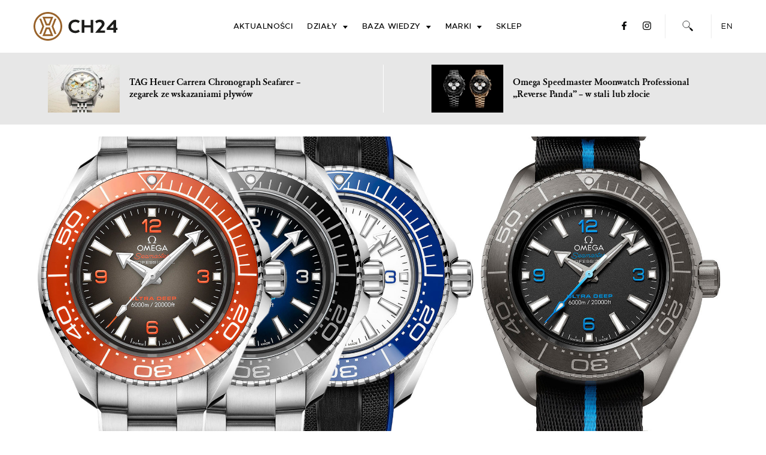

--- FILE ---
content_type: text/html; charset=UTF-8
request_url: https://ch24.pl/omega-seamaster-planet-ocean-ultra-deep-w-tytanie-i-stali-o-megasteel-dostepnosc-cena/
body_size: 30731
content:
<!doctype html>
<html lang="pl-PL">
<head>
	<meta charset="UTF-8">
<!--	<meta name="viewport" content="width=device-width, initial-scale=1"> -->
	<meta name="viewport" content="width=device-width, initial-scale=1.0, maximum-scale=5.0" />
	<meta name="apple-itunes-app" content="app-id=1343650745, affiliate-data=ch24-pl, app-argument=https://ch24.pl/omega-seamaster-planet-ocean-ultra-deep-w-tytanie-i-stali-o-megasteel-dostepnosc-cena/">
	<link rel="profile" href="https://gmpg.org/xfn/11">
	<link rel="shortcut icon" href="https://ch24.pl/wp-content/themes/ch24_2019/favicon.ico" />
    <link rel="preload" href="https://ch24.pl/wp-content/themes/ch24_2019/fonts/metropolis-medium-webfont.woff2" as="font" type="font/woff2" crossorigin="anonymous">
    <link rel="preload" href="https://ch24.pl/wp-content/themes/ch24_2019/fonts/metropolis-regular-webfont.woff2" as="font" type="font/woff2" crossorigin="anonymous">
    <link rel="preload" href="https://ch24.pl/wp-content/themes/ch24_2019/fonts/GaramondClassic-Bold-webfont.woff2" as="font" type="font/woff2" crossorigin="anonymous">
    <link rel="preload" href="https://ch24.pl/wp-content/themes/ch24_2019/fonts/metropolis-semibold-webfont.woff2" as="font" type="font/woff2" crossorigin="anonymous">
    <link rel="preload" href="https://ch24.pl/wp-content/themes/ch24_2019/fonts/GaramondClassic-Regular-webfont.woff2" as="font" type="font/woff2" crossorigin="anonymous">
    <link rel="preload" href="https://ch24.pl/wp-content/themes/ch24_2019/fonts/GaramondClassic-Italic-webfont.woff2" as="font" type="font/woff2" crossorigin="anonymous">

	<meta name='robots' content='index, follow, max-image-preview:large, max-snippet:-1, max-video-preview:-1' />
<link rel="alternate" hreflang="pl-pl" href="https://ch24.pl/omega-seamaster-planet-ocean-ultra-deep-w-tytanie-i-stali-o-megasteel-dostepnosc-cena/" />
<link rel="alternate" hreflang="x-default" href="https://ch24.pl/omega-seamaster-planet-ocean-ultra-deep-w-tytanie-i-stali-o-megasteel-dostepnosc-cena/" />

	<!-- This site is optimized with the Yoast SEO Premium plugin v26.7 (Yoast SEO v26.7) - https://yoast.com/wordpress/plugins/seo/ -->
	<title>Omega Seamaster Planet Ocean Ultra Deep - w tytanie i stali O-MegaSteel [dostępność, cena] - CH24.PL</title>
	<meta name="description" content="Zegarek, który dotarł do najgłębszego miejsca na Ziemi debiutuje w seryjnej wersji w tytanie lub nowej, opatentowanej stali O-MegaSteel." />
	<link rel="canonical" href="https://ch24.pl/omega-seamaster-planet-ocean-ultra-deep-w-tytanie-i-stali-o-megasteel-dostepnosc-cena/" />
	<meta property="og:locale" content="pl_PL" />
	<meta property="og:type" content="article" />
	<meta property="og:title" content="Omega Seamaster Planet Ocean Ultra Deep - w tytanie i stali O-MegaSteel [dostępność, cena]" />
	<meta property="og:description" content="Zegarek, który dotarł do najgłębszego miejsca na Ziemi debiutuje w seryjnej wersji w tytanie lub nowej, opatentowanej stali O-MegaSteel." />
	<meta property="og:url" content="https://ch24.pl/omega-seamaster-planet-ocean-ultra-deep-w-tytanie-i-stali-o-megasteel-dostepnosc-cena/" />
	<meta property="og:site_name" content="CH24.PL" />
	<meta property="article:publisher" content="https://www.facebook.com/CH24PL" />
	<meta property="article:author" content="https://www.facebook.com/tomasz.kieltyka" />
	<meta property="article:published_time" content="2022-03-07T13:46:26+00:00" />
	<meta property="article:modified_time" content="2023-07-20T16:01:15+00:00" />
	<meta property="og:image" content="https://ch24.pl/wp-content/uploads/2022/03/omega_planet_ocean_ultra_deep_2022_ch24pl.jpg" />
	<meta property="og:image:width" content="2100" />
	<meta property="og:image:height" content="1400" />
	<meta property="og:image:type" content="image/jpeg" />
	<meta name="author" content="Tomasz Kiełtyka" />
	<meta name="twitter:card" content="summary_large_image" />
	<meta name="twitter:creator" content="@tomaszkieltyka" />
	<meta name="twitter:site" content="@ch24pl" />
	<meta name="twitter:label1" content="Napisane przez" />
	<meta name="twitter:data1" content="Tomasz Kiełtyka" />
	<meta name="twitter:label2" content="Szacowany czas czytania" />
	<meta name="twitter:data2" content="7 minut" />
	<script type="application/ld+json" class="yoast-schema-graph">{"@context":"https://schema.org","@graph":[{"@type":"NewsArticle","@id":"https://ch24.pl/omega-seamaster-planet-ocean-ultra-deep-w-tytanie-i-stali-o-megasteel-dostepnosc-cena/#article","isPartOf":{"@id":"https://ch24.pl/omega-seamaster-planet-ocean-ultra-deep-w-tytanie-i-stali-o-megasteel-dostepnosc-cena/"},"author":{"name":"Tomasz Kiełtyka","@id":"https://ch24.pl/#/schema/person/5d7c7014e45200c92df0e103ca6e15b9"},"headline":"Omega Seamaster Planet Ocean Ultra Deep &#8211; w tytanie i stali O-MegaSteel [dostępność, cena]","datePublished":"2022-03-07T13:46:26+00:00","dateModified":"2023-07-20T16:01:15+00:00","mainEntityOfPage":{"@id":"https://ch24.pl/omega-seamaster-planet-ocean-ultra-deep-w-tytanie-i-stali-o-megasteel-dostepnosc-cena/"},"wordCount":840,"commentCount":0,"publisher":{"@id":"https://ch24.pl/#organization"},"image":{"@id":"https://ch24.pl/omega-seamaster-planet-ocean-ultra-deep-w-tytanie-i-stali-o-megasteel-dostepnosc-cena/#primaryimage"},"thumbnailUrl":"https://ch24.pl/wp-content/uploads/2022/03/omega_planet_ocean_ultra_deep_2022_ch24pl.jpg","keywords":["2022","Omega","Planet Ocean","Seamaster"],"articleSection":["Aktualności"],"inLanguage":"pl-PL","potentialAction":[{"@type":"CommentAction","name":"Comment","target":["https://ch24.pl/omega-seamaster-planet-ocean-ultra-deep-w-tytanie-i-stali-o-megasteel-dostepnosc-cena/#respond"]}],"isAccessibleForFree":true},{"@type":"WebPage","@id":"https://ch24.pl/omega-seamaster-planet-ocean-ultra-deep-w-tytanie-i-stali-o-megasteel-dostepnosc-cena/","url":"https://ch24.pl/omega-seamaster-planet-ocean-ultra-deep-w-tytanie-i-stali-o-megasteel-dostepnosc-cena/","name":"Omega Seamaster Planet Ocean Ultra Deep - w tytanie i stali O-MegaSteel [dostępność, cena] - CH24.PL","isPartOf":{"@id":"https://ch24.pl/#website"},"primaryImageOfPage":{"@id":"https://ch24.pl/omega-seamaster-planet-ocean-ultra-deep-w-tytanie-i-stali-o-megasteel-dostepnosc-cena/#primaryimage"},"image":{"@id":"https://ch24.pl/omega-seamaster-planet-ocean-ultra-deep-w-tytanie-i-stali-o-megasteel-dostepnosc-cena/#primaryimage"},"thumbnailUrl":"https://ch24.pl/wp-content/uploads/2022/03/omega_planet_ocean_ultra_deep_2022_ch24pl.jpg","datePublished":"2022-03-07T13:46:26+00:00","dateModified":"2023-07-20T16:01:15+00:00","description":"Zegarek, który dotarł do najgłębszego miejsca na Ziemi debiutuje w seryjnej wersji w tytanie lub nowej, opatentowanej stali O-MegaSteel.","breadcrumb":{"@id":"https://ch24.pl/omega-seamaster-planet-ocean-ultra-deep-w-tytanie-i-stali-o-megasteel-dostepnosc-cena/#breadcrumb"},"inLanguage":"pl-PL","potentialAction":[{"@type":"ReadAction","target":["https://ch24.pl/omega-seamaster-planet-ocean-ultra-deep-w-tytanie-i-stali-o-megasteel-dostepnosc-cena/"]}]},{"@type":"ImageObject","inLanguage":"pl-PL","@id":"https://ch24.pl/omega-seamaster-planet-ocean-ultra-deep-w-tytanie-i-stali-o-megasteel-dostepnosc-cena/#primaryimage","url":"https://ch24.pl/wp-content/uploads/2022/03/omega_planet_ocean_ultra_deep_2022_ch24pl.jpg","contentUrl":"https://ch24.pl/wp-content/uploads/2022/03/omega_planet_ocean_ultra_deep_2022_ch24pl.jpg","width":2100,"height":1400,"caption":"Omega Seamaster Planet Ocean Ultra Deep"},{"@type":"BreadcrumbList","@id":"https://ch24.pl/omega-seamaster-planet-ocean-ultra-deep-w-tytanie-i-stali-o-megasteel-dostepnosc-cena/#breadcrumb","itemListElement":[{"@type":"ListItem","position":1,"name":"Strona główna","item":"https://ch24.pl/"},{"@type":"ListItem","position":2,"name":"Omega Seamaster Planet Ocean Ultra Deep &#8211; w tytanie i stali O-MegaSteel [dostępność, cena]"}]},{"@type":"WebSite","@id":"https://ch24.pl/#website","url":"https://ch24.pl/","name":"CH24.PL","description":"zegarki luksusowe, sportowe, klasyczne - polski portal o zegarkach.","publisher":{"@id":"https://ch24.pl/#organization"},"potentialAction":[{"@type":"SearchAction","target":{"@type":"EntryPoint","urlTemplate":"https://ch24.pl/?s={search_term_string}"},"query-input":{"@type":"PropertyValueSpecification","valueRequired":true,"valueName":"search_term_string"}}],"inLanguage":"pl-PL"},{"@type":"Organization","@id":"https://ch24.pl/#organization","name":"CH24.PL","url":"https://ch24.pl/","logo":{"@type":"ImageObject","inLanguage":"pl-PL","@id":"https://ch24.pl/#/schema/logo/image/","url":"https://ch24.pl/wp-content/uploads/2016/12/ch24_pl_logo_fb.jpg","contentUrl":"https://ch24.pl/wp-content/uploads/2016/12/ch24_pl_logo_fb.jpg","width":1255,"height":977,"caption":"CH24.PL"},"image":{"@id":"https://ch24.pl/#/schema/logo/image/"},"sameAs":["https://www.facebook.com/CH24PL","https://x.com/ch24pl","https://www.instagram.com/ch24pl/","https://www.youtube.com/c/CH24PL"],"publishingPrinciples":"https://ch24.pl/zasady-publikacji/","ownershipFundingInfo":"https://ch24.pl/wlasciciel-i-finansowanie-ch24-pl/","correctionsPolicy":"https://ch24.pl/polityka-korekt-i-poprawek/","ethicsPolicy":"https://ch24.pl/polityka-etyki-redakcyjnej/"},{"@type":"Person","@id":"https://ch24.pl/#/schema/person/5d7c7014e45200c92df0e103ca6e15b9","name":"Tomasz Kiełtyka","image":{"@type":"ImageObject","inLanguage":"pl-PL","@id":"https://ch24.pl/#/schema/person/image/","url":"https://secure.gravatar.com/avatar/96f950484f29b18262e26ab328516ae38c8d8ecd7d0d203c0c9b06466f534370?s=96&d=mm&r=g","contentUrl":"https://secure.gravatar.com/avatar/96f950484f29b18262e26ab328516ae38c8d8ecd7d0d203c0c9b06466f534370?s=96&d=mm&r=g","caption":"Tomasz Kiełtyka"},"description":"Tomek Kiełtyka – właściciel i założyciel CH24.PL. Rocznik ten sam, co płyty \"Some Girls\" The Rolling Stones. Z wykształcenia magister inżynier elektryk, a z zamiłowania superbohater dnia codziennego i przykładny zegarkoholik. Od kilku lat pełni również funkcję redaktora prowadzącego Vogue Watches. Kontakt: tomasz.kieltyka@ch24.pl","sameAs":["http://kielas.com","https://www.facebook.com/tomasz.kieltyka","http://instagram.com/tomaszkieltyka/","https://www.linkedin.com/in/tomasz-kieltyka-ch24/","https://x.com/tomaszkieltyka"],"url":"https://ch24.pl/author/kielas/"}]}</script>
	<!-- / Yoast SEO Premium plugin. -->


<link rel='dns-prefetch' href='//cdnjs.cloudflare.com' />
<link rel="alternate" type="application/rss+xml" title="CH24.PL &raquo; Kanał z wpisami" href="https://ch24.pl/feed/" />
<link rel="alternate" title="oEmbed (JSON)" type="application/json+oembed" href="https://ch24.pl/wp-json/oembed/1.0/embed?url=https%3A%2F%2Fch24.pl%2Fomega-seamaster-planet-ocean-ultra-deep-w-tytanie-i-stali-o-megasteel-dostepnosc-cena%2F" />
<link rel="alternate" title="oEmbed (XML)" type="text/xml+oembed" href="https://ch24.pl/wp-json/oembed/1.0/embed?url=https%3A%2F%2Fch24.pl%2Fomega-seamaster-planet-ocean-ultra-deep-w-tytanie-i-stali-o-megasteel-dostepnosc-cena%2F&#038;format=xml" />
<style id='wp-img-auto-sizes-contain-inline-css' type='text/css'>
img:is([sizes=auto i],[sizes^="auto," i]){contain-intrinsic-size:3000px 1500px}
/*# sourceURL=wp-img-auto-sizes-contain-inline-css */
</style>
<link rel='stylesheet' id='wp-block-library-css' href='https://ch24.pl/wp-includes/css/dist/block-library/style.min.css' type='text/css' media='all' />
<style id='wp-block-gallery-inline-css' type='text/css'>
.blocks-gallery-grid:not(.has-nested-images),.wp-block-gallery:not(.has-nested-images){display:flex;flex-wrap:wrap;list-style-type:none;margin:0;padding:0}.blocks-gallery-grid:not(.has-nested-images) .blocks-gallery-image,.blocks-gallery-grid:not(.has-nested-images) .blocks-gallery-item,.wp-block-gallery:not(.has-nested-images) .blocks-gallery-image,.wp-block-gallery:not(.has-nested-images) .blocks-gallery-item{display:flex;flex-direction:column;flex-grow:1;justify-content:center;margin:0 1em 1em 0;position:relative;width:calc(50% - 1em)}.blocks-gallery-grid:not(.has-nested-images) .blocks-gallery-image:nth-of-type(2n),.blocks-gallery-grid:not(.has-nested-images) .blocks-gallery-item:nth-of-type(2n),.wp-block-gallery:not(.has-nested-images) .blocks-gallery-image:nth-of-type(2n),.wp-block-gallery:not(.has-nested-images) .blocks-gallery-item:nth-of-type(2n){margin-right:0}.blocks-gallery-grid:not(.has-nested-images) .blocks-gallery-image figure,.blocks-gallery-grid:not(.has-nested-images) .blocks-gallery-item figure,.wp-block-gallery:not(.has-nested-images) .blocks-gallery-image figure,.wp-block-gallery:not(.has-nested-images) .blocks-gallery-item figure{align-items:flex-end;display:flex;height:100%;justify-content:flex-start;margin:0}.blocks-gallery-grid:not(.has-nested-images) .blocks-gallery-image img,.blocks-gallery-grid:not(.has-nested-images) .blocks-gallery-item img,.wp-block-gallery:not(.has-nested-images) .blocks-gallery-image img,.wp-block-gallery:not(.has-nested-images) .blocks-gallery-item img{display:block;height:auto;max-width:100%;width:auto}.blocks-gallery-grid:not(.has-nested-images) .blocks-gallery-image figcaption,.blocks-gallery-grid:not(.has-nested-images) .blocks-gallery-item figcaption,.wp-block-gallery:not(.has-nested-images) .blocks-gallery-image figcaption,.wp-block-gallery:not(.has-nested-images) .blocks-gallery-item figcaption{background:linear-gradient(0deg,#000000b3,#0000004d 70%,#0000);bottom:0;box-sizing:border-box;color:#fff;font-size:.8em;margin:0;max-height:100%;overflow:auto;padding:3em .77em .7em;position:absolute;text-align:center;width:100%;z-index:2}.blocks-gallery-grid:not(.has-nested-images) .blocks-gallery-image figcaption img,.blocks-gallery-grid:not(.has-nested-images) .blocks-gallery-item figcaption img,.wp-block-gallery:not(.has-nested-images) .blocks-gallery-image figcaption img,.wp-block-gallery:not(.has-nested-images) .blocks-gallery-item figcaption img{display:inline}.blocks-gallery-grid:not(.has-nested-images) figcaption,.wp-block-gallery:not(.has-nested-images) figcaption{flex-grow:1}.blocks-gallery-grid:not(.has-nested-images).is-cropped .blocks-gallery-image a,.blocks-gallery-grid:not(.has-nested-images).is-cropped .blocks-gallery-image img,.blocks-gallery-grid:not(.has-nested-images).is-cropped .blocks-gallery-item a,.blocks-gallery-grid:not(.has-nested-images).is-cropped .blocks-gallery-item img,.wp-block-gallery:not(.has-nested-images).is-cropped .blocks-gallery-image a,.wp-block-gallery:not(.has-nested-images).is-cropped .blocks-gallery-image img,.wp-block-gallery:not(.has-nested-images).is-cropped .blocks-gallery-item a,.wp-block-gallery:not(.has-nested-images).is-cropped .blocks-gallery-item img{flex:1;height:100%;object-fit:cover;width:100%}.blocks-gallery-grid:not(.has-nested-images).columns-1 .blocks-gallery-image,.blocks-gallery-grid:not(.has-nested-images).columns-1 .blocks-gallery-item,.wp-block-gallery:not(.has-nested-images).columns-1 .blocks-gallery-image,.wp-block-gallery:not(.has-nested-images).columns-1 .blocks-gallery-item{margin-right:0;width:100%}@media (min-width:600px){.blocks-gallery-grid:not(.has-nested-images).columns-3 .blocks-gallery-image,.blocks-gallery-grid:not(.has-nested-images).columns-3 .blocks-gallery-item,.wp-block-gallery:not(.has-nested-images).columns-3 .blocks-gallery-image,.wp-block-gallery:not(.has-nested-images).columns-3 .blocks-gallery-item{margin-right:1em;width:calc(33.33333% - .66667em)}.blocks-gallery-grid:not(.has-nested-images).columns-4 .blocks-gallery-image,.blocks-gallery-grid:not(.has-nested-images).columns-4 .blocks-gallery-item,.wp-block-gallery:not(.has-nested-images).columns-4 .blocks-gallery-image,.wp-block-gallery:not(.has-nested-images).columns-4 .blocks-gallery-item{margin-right:1em;width:calc(25% - .75em)}.blocks-gallery-grid:not(.has-nested-images).columns-5 .blocks-gallery-image,.blocks-gallery-grid:not(.has-nested-images).columns-5 .blocks-gallery-item,.wp-block-gallery:not(.has-nested-images).columns-5 .blocks-gallery-image,.wp-block-gallery:not(.has-nested-images).columns-5 .blocks-gallery-item{margin-right:1em;width:calc(20% - .8em)}.blocks-gallery-grid:not(.has-nested-images).columns-6 .blocks-gallery-image,.blocks-gallery-grid:not(.has-nested-images).columns-6 .blocks-gallery-item,.wp-block-gallery:not(.has-nested-images).columns-6 .blocks-gallery-image,.wp-block-gallery:not(.has-nested-images).columns-6 .blocks-gallery-item{margin-right:1em;width:calc(16.66667% - .83333em)}.blocks-gallery-grid:not(.has-nested-images).columns-7 .blocks-gallery-image,.blocks-gallery-grid:not(.has-nested-images).columns-7 .blocks-gallery-item,.wp-block-gallery:not(.has-nested-images).columns-7 .blocks-gallery-image,.wp-block-gallery:not(.has-nested-images).columns-7 .blocks-gallery-item{margin-right:1em;width:calc(14.28571% - .85714em)}.blocks-gallery-grid:not(.has-nested-images).columns-8 .blocks-gallery-image,.blocks-gallery-grid:not(.has-nested-images).columns-8 .blocks-gallery-item,.wp-block-gallery:not(.has-nested-images).columns-8 .blocks-gallery-image,.wp-block-gallery:not(.has-nested-images).columns-8 .blocks-gallery-item{margin-right:1em;width:calc(12.5% - .875em)}.blocks-gallery-grid:not(.has-nested-images).columns-1 .blocks-gallery-image:nth-of-type(1n),.blocks-gallery-grid:not(.has-nested-images).columns-1 .blocks-gallery-item:nth-of-type(1n),.blocks-gallery-grid:not(.has-nested-images).columns-2 .blocks-gallery-image:nth-of-type(2n),.blocks-gallery-grid:not(.has-nested-images).columns-2 .blocks-gallery-item:nth-of-type(2n),.blocks-gallery-grid:not(.has-nested-images).columns-3 .blocks-gallery-image:nth-of-type(3n),.blocks-gallery-grid:not(.has-nested-images).columns-3 .blocks-gallery-item:nth-of-type(3n),.blocks-gallery-grid:not(.has-nested-images).columns-4 .blocks-gallery-image:nth-of-type(4n),.blocks-gallery-grid:not(.has-nested-images).columns-4 .blocks-gallery-item:nth-of-type(4n),.blocks-gallery-grid:not(.has-nested-images).columns-5 .blocks-gallery-image:nth-of-type(5n),.blocks-gallery-grid:not(.has-nested-images).columns-5 .blocks-gallery-item:nth-of-type(5n),.blocks-gallery-grid:not(.has-nested-images).columns-6 .blocks-gallery-image:nth-of-type(6n),.blocks-gallery-grid:not(.has-nested-images).columns-6 .blocks-gallery-item:nth-of-type(6n),.blocks-gallery-grid:not(.has-nested-images).columns-7 .blocks-gallery-image:nth-of-type(7n),.blocks-gallery-grid:not(.has-nested-images).columns-7 .blocks-gallery-item:nth-of-type(7n),.blocks-gallery-grid:not(.has-nested-images).columns-8 .blocks-gallery-image:nth-of-type(8n),.blocks-gallery-grid:not(.has-nested-images).columns-8 .blocks-gallery-item:nth-of-type(8n),.wp-block-gallery:not(.has-nested-images).columns-1 .blocks-gallery-image:nth-of-type(1n),.wp-block-gallery:not(.has-nested-images).columns-1 .blocks-gallery-item:nth-of-type(1n),.wp-block-gallery:not(.has-nested-images).columns-2 .blocks-gallery-image:nth-of-type(2n),.wp-block-gallery:not(.has-nested-images).columns-2 .blocks-gallery-item:nth-of-type(2n),.wp-block-gallery:not(.has-nested-images).columns-3 .blocks-gallery-image:nth-of-type(3n),.wp-block-gallery:not(.has-nested-images).columns-3 .blocks-gallery-item:nth-of-type(3n),.wp-block-gallery:not(.has-nested-images).columns-4 .blocks-gallery-image:nth-of-type(4n),.wp-block-gallery:not(.has-nested-images).columns-4 .blocks-gallery-item:nth-of-type(4n),.wp-block-gallery:not(.has-nested-images).columns-5 .blocks-gallery-image:nth-of-type(5n),.wp-block-gallery:not(.has-nested-images).columns-5 .blocks-gallery-item:nth-of-type(5n),.wp-block-gallery:not(.has-nested-images).columns-6 .blocks-gallery-image:nth-of-type(6n),.wp-block-gallery:not(.has-nested-images).columns-6 .blocks-gallery-item:nth-of-type(6n),.wp-block-gallery:not(.has-nested-images).columns-7 .blocks-gallery-image:nth-of-type(7n),.wp-block-gallery:not(.has-nested-images).columns-7 .blocks-gallery-item:nth-of-type(7n),.wp-block-gallery:not(.has-nested-images).columns-8 .blocks-gallery-image:nth-of-type(8n),.wp-block-gallery:not(.has-nested-images).columns-8 .blocks-gallery-item:nth-of-type(8n){margin-right:0}}.blocks-gallery-grid:not(.has-nested-images) .blocks-gallery-image:last-child,.blocks-gallery-grid:not(.has-nested-images) .blocks-gallery-item:last-child,.wp-block-gallery:not(.has-nested-images) .blocks-gallery-image:last-child,.wp-block-gallery:not(.has-nested-images) .blocks-gallery-item:last-child{margin-right:0}.blocks-gallery-grid:not(.has-nested-images).alignleft,.blocks-gallery-grid:not(.has-nested-images).alignright,.wp-block-gallery:not(.has-nested-images).alignleft,.wp-block-gallery:not(.has-nested-images).alignright{max-width:420px;width:100%}.blocks-gallery-grid:not(.has-nested-images).aligncenter .blocks-gallery-item figure,.wp-block-gallery:not(.has-nested-images).aligncenter .blocks-gallery-item figure{justify-content:center}.wp-block-gallery:not(.is-cropped) .blocks-gallery-item{align-self:flex-start}figure.wp-block-gallery.has-nested-images{align-items:normal}.wp-block-gallery.has-nested-images figure.wp-block-image:not(#individual-image){margin:0;width:calc(50% - var(--wp--style--unstable-gallery-gap, 16px)/2)}.wp-block-gallery.has-nested-images figure.wp-block-image{box-sizing:border-box;display:flex;flex-direction:column;flex-grow:1;justify-content:center;max-width:100%;position:relative}.wp-block-gallery.has-nested-images figure.wp-block-image>a,.wp-block-gallery.has-nested-images figure.wp-block-image>div{flex-direction:column;flex-grow:1;margin:0}.wp-block-gallery.has-nested-images figure.wp-block-image img{display:block;height:auto;max-width:100%!important;width:auto}.wp-block-gallery.has-nested-images figure.wp-block-image figcaption,.wp-block-gallery.has-nested-images figure.wp-block-image:has(figcaption):before{bottom:0;left:0;max-height:100%;position:absolute;right:0}.wp-block-gallery.has-nested-images figure.wp-block-image:has(figcaption):before{backdrop-filter:blur(3px);content:"";height:100%;-webkit-mask-image:linear-gradient(0deg,#000 20%,#0000);mask-image:linear-gradient(0deg,#000 20%,#0000);max-height:40%;pointer-events:none}.wp-block-gallery.has-nested-images figure.wp-block-image figcaption{box-sizing:border-box;color:#fff;font-size:13px;margin:0;overflow:auto;padding:1em;text-align:center;text-shadow:0 0 1.5px #000}.wp-block-gallery.has-nested-images figure.wp-block-image figcaption::-webkit-scrollbar{height:12px;width:12px}.wp-block-gallery.has-nested-images figure.wp-block-image figcaption::-webkit-scrollbar-track{background-color:initial}.wp-block-gallery.has-nested-images figure.wp-block-image figcaption::-webkit-scrollbar-thumb{background-clip:padding-box;background-color:initial;border:3px solid #0000;border-radius:8px}.wp-block-gallery.has-nested-images figure.wp-block-image figcaption:focus-within::-webkit-scrollbar-thumb,.wp-block-gallery.has-nested-images figure.wp-block-image figcaption:focus::-webkit-scrollbar-thumb,.wp-block-gallery.has-nested-images figure.wp-block-image figcaption:hover::-webkit-scrollbar-thumb{background-color:#fffc}.wp-block-gallery.has-nested-images figure.wp-block-image figcaption{scrollbar-color:#0000 #0000;scrollbar-gutter:stable both-edges;scrollbar-width:thin}.wp-block-gallery.has-nested-images figure.wp-block-image figcaption:focus,.wp-block-gallery.has-nested-images figure.wp-block-image figcaption:focus-within,.wp-block-gallery.has-nested-images figure.wp-block-image figcaption:hover{scrollbar-color:#fffc #0000}.wp-block-gallery.has-nested-images figure.wp-block-image figcaption{will-change:transform}@media (hover:none){.wp-block-gallery.has-nested-images figure.wp-block-image figcaption{scrollbar-color:#fffc #0000}}.wp-block-gallery.has-nested-images figure.wp-block-image figcaption{background:linear-gradient(0deg,#0006,#0000)}.wp-block-gallery.has-nested-images figure.wp-block-image figcaption img{display:inline}.wp-block-gallery.has-nested-images figure.wp-block-image figcaption a{color:inherit}.wp-block-gallery.has-nested-images figure.wp-block-image.has-custom-border img{box-sizing:border-box}.wp-block-gallery.has-nested-images figure.wp-block-image.has-custom-border>a,.wp-block-gallery.has-nested-images figure.wp-block-image.has-custom-border>div,.wp-block-gallery.has-nested-images figure.wp-block-image.is-style-rounded>a,.wp-block-gallery.has-nested-images figure.wp-block-image.is-style-rounded>div{flex:1 1 auto}.wp-block-gallery.has-nested-images figure.wp-block-image.has-custom-border figcaption,.wp-block-gallery.has-nested-images figure.wp-block-image.is-style-rounded figcaption{background:none;color:inherit;flex:initial;margin:0;padding:10px 10px 9px;position:relative;text-shadow:none}.wp-block-gallery.has-nested-images figure.wp-block-image.has-custom-border:before,.wp-block-gallery.has-nested-images figure.wp-block-image.is-style-rounded:before{content:none}.wp-block-gallery.has-nested-images figcaption{flex-basis:100%;flex-grow:1;text-align:center}.wp-block-gallery.has-nested-images:not(.is-cropped) figure.wp-block-image:not(#individual-image){margin-bottom:auto;margin-top:0}.wp-block-gallery.has-nested-images.is-cropped figure.wp-block-image:not(#individual-image){align-self:inherit}.wp-block-gallery.has-nested-images.is-cropped figure.wp-block-image:not(#individual-image)>a,.wp-block-gallery.has-nested-images.is-cropped figure.wp-block-image:not(#individual-image)>div:not(.components-drop-zone){display:flex}.wp-block-gallery.has-nested-images.is-cropped figure.wp-block-image:not(#individual-image) a,.wp-block-gallery.has-nested-images.is-cropped figure.wp-block-image:not(#individual-image) img{flex:1 0 0%;height:100%;object-fit:cover;width:100%}.wp-block-gallery.has-nested-images.columns-1 figure.wp-block-image:not(#individual-image){width:100%}@media (min-width:600px){.wp-block-gallery.has-nested-images.columns-3 figure.wp-block-image:not(#individual-image){width:calc(33.33333% - var(--wp--style--unstable-gallery-gap, 16px)*.66667)}.wp-block-gallery.has-nested-images.columns-4 figure.wp-block-image:not(#individual-image){width:calc(25% - var(--wp--style--unstable-gallery-gap, 16px)*.75)}.wp-block-gallery.has-nested-images.columns-5 figure.wp-block-image:not(#individual-image){width:calc(20% - var(--wp--style--unstable-gallery-gap, 16px)*.8)}.wp-block-gallery.has-nested-images.columns-6 figure.wp-block-image:not(#individual-image){width:calc(16.66667% - var(--wp--style--unstable-gallery-gap, 16px)*.83333)}.wp-block-gallery.has-nested-images.columns-7 figure.wp-block-image:not(#individual-image){width:calc(14.28571% - var(--wp--style--unstable-gallery-gap, 16px)*.85714)}.wp-block-gallery.has-nested-images.columns-8 figure.wp-block-image:not(#individual-image){width:calc(12.5% - var(--wp--style--unstable-gallery-gap, 16px)*.875)}.wp-block-gallery.has-nested-images.columns-default figure.wp-block-image:not(#individual-image){width:calc(33.33% - var(--wp--style--unstable-gallery-gap, 16px)*.66667)}.wp-block-gallery.has-nested-images.columns-default figure.wp-block-image:not(#individual-image):first-child:nth-last-child(2),.wp-block-gallery.has-nested-images.columns-default figure.wp-block-image:not(#individual-image):first-child:nth-last-child(2)~figure.wp-block-image:not(#individual-image){width:calc(50% - var(--wp--style--unstable-gallery-gap, 16px)*.5)}.wp-block-gallery.has-nested-images.columns-default figure.wp-block-image:not(#individual-image):first-child:last-child{width:100%}}.wp-block-gallery.has-nested-images.alignleft,.wp-block-gallery.has-nested-images.alignright{max-width:420px;width:100%}.wp-block-gallery.has-nested-images.aligncenter{justify-content:center}
/*# sourceURL=https://ch24.pl/wp-includes/blocks/gallery/style.min.css */
</style>
<style id='wp-block-heading-inline-css' type='text/css'>
h1:where(.wp-block-heading).has-background,h2:where(.wp-block-heading).has-background,h3:where(.wp-block-heading).has-background,h4:where(.wp-block-heading).has-background,h5:where(.wp-block-heading).has-background,h6:where(.wp-block-heading).has-background{padding:1.25em 2.375em}h1.has-text-align-left[style*=writing-mode]:where([style*=vertical-lr]),h1.has-text-align-right[style*=writing-mode]:where([style*=vertical-rl]),h2.has-text-align-left[style*=writing-mode]:where([style*=vertical-lr]),h2.has-text-align-right[style*=writing-mode]:where([style*=vertical-rl]),h3.has-text-align-left[style*=writing-mode]:where([style*=vertical-lr]),h3.has-text-align-right[style*=writing-mode]:where([style*=vertical-rl]),h4.has-text-align-left[style*=writing-mode]:where([style*=vertical-lr]),h4.has-text-align-right[style*=writing-mode]:where([style*=vertical-rl]),h5.has-text-align-left[style*=writing-mode]:where([style*=vertical-lr]),h5.has-text-align-right[style*=writing-mode]:where([style*=vertical-rl]),h6.has-text-align-left[style*=writing-mode]:where([style*=vertical-lr]),h6.has-text-align-right[style*=writing-mode]:where([style*=vertical-rl]){rotate:180deg}
/*# sourceURL=https://ch24.pl/wp-includes/blocks/heading/style.min.css */
</style>
<style id='wp-block-image-inline-css' type='text/css'>
.wp-block-image>a,.wp-block-image>figure>a{display:inline-block}.wp-block-image img{box-sizing:border-box;height:auto;max-width:100%;vertical-align:bottom}@media not (prefers-reduced-motion){.wp-block-image img.hide{visibility:hidden}.wp-block-image img.show{animation:show-content-image .4s}}.wp-block-image[style*=border-radius] img,.wp-block-image[style*=border-radius]>a{border-radius:inherit}.wp-block-image.has-custom-border img{box-sizing:border-box}.wp-block-image.aligncenter{text-align:center}.wp-block-image.alignfull>a,.wp-block-image.alignwide>a{width:100%}.wp-block-image.alignfull img,.wp-block-image.alignwide img{height:auto;width:100%}.wp-block-image .aligncenter,.wp-block-image .alignleft,.wp-block-image .alignright,.wp-block-image.aligncenter,.wp-block-image.alignleft,.wp-block-image.alignright{display:table}.wp-block-image .aligncenter>figcaption,.wp-block-image .alignleft>figcaption,.wp-block-image .alignright>figcaption,.wp-block-image.aligncenter>figcaption,.wp-block-image.alignleft>figcaption,.wp-block-image.alignright>figcaption{caption-side:bottom;display:table-caption}.wp-block-image .alignleft{float:left;margin:.5em 1em .5em 0}.wp-block-image .alignright{float:right;margin:.5em 0 .5em 1em}.wp-block-image .aligncenter{margin-left:auto;margin-right:auto}.wp-block-image :where(figcaption){margin-bottom:1em;margin-top:.5em}.wp-block-image.is-style-circle-mask img{border-radius:9999px}@supports ((-webkit-mask-image:none) or (mask-image:none)) or (-webkit-mask-image:none){.wp-block-image.is-style-circle-mask img{border-radius:0;-webkit-mask-image:url('data:image/svg+xml;utf8,<svg viewBox="0 0 100 100" xmlns="http://www.w3.org/2000/svg"><circle cx="50" cy="50" r="50"/></svg>');mask-image:url('data:image/svg+xml;utf8,<svg viewBox="0 0 100 100" xmlns="http://www.w3.org/2000/svg"><circle cx="50" cy="50" r="50"/></svg>');mask-mode:alpha;-webkit-mask-position:center;mask-position:center;-webkit-mask-repeat:no-repeat;mask-repeat:no-repeat;-webkit-mask-size:contain;mask-size:contain}}:root :where(.wp-block-image.is-style-rounded img,.wp-block-image .is-style-rounded img){border-radius:9999px}.wp-block-image figure{margin:0}.wp-lightbox-container{display:flex;flex-direction:column;position:relative}.wp-lightbox-container img{cursor:zoom-in}.wp-lightbox-container img:hover+button{opacity:1}.wp-lightbox-container button{align-items:center;backdrop-filter:blur(16px) saturate(180%);background-color:#5a5a5a40;border:none;border-radius:4px;cursor:zoom-in;display:flex;height:20px;justify-content:center;opacity:0;padding:0;position:absolute;right:16px;text-align:center;top:16px;width:20px;z-index:100}@media not (prefers-reduced-motion){.wp-lightbox-container button{transition:opacity .2s ease}}.wp-lightbox-container button:focus-visible{outline:3px auto #5a5a5a40;outline:3px auto -webkit-focus-ring-color;outline-offset:3px}.wp-lightbox-container button:hover{cursor:pointer;opacity:1}.wp-lightbox-container button:focus{opacity:1}.wp-lightbox-container button:focus,.wp-lightbox-container button:hover,.wp-lightbox-container button:not(:hover):not(:active):not(.has-background){background-color:#5a5a5a40;border:none}.wp-lightbox-overlay{box-sizing:border-box;cursor:zoom-out;height:100vh;left:0;overflow:hidden;position:fixed;top:0;visibility:hidden;width:100%;z-index:100000}.wp-lightbox-overlay .close-button{align-items:center;cursor:pointer;display:flex;justify-content:center;min-height:40px;min-width:40px;padding:0;position:absolute;right:calc(env(safe-area-inset-right) + 16px);top:calc(env(safe-area-inset-top) + 16px);z-index:5000000}.wp-lightbox-overlay .close-button:focus,.wp-lightbox-overlay .close-button:hover,.wp-lightbox-overlay .close-button:not(:hover):not(:active):not(.has-background){background:none;border:none}.wp-lightbox-overlay .lightbox-image-container{height:var(--wp--lightbox-container-height);left:50%;overflow:hidden;position:absolute;top:50%;transform:translate(-50%,-50%);transform-origin:top left;width:var(--wp--lightbox-container-width);z-index:9999999999}.wp-lightbox-overlay .wp-block-image{align-items:center;box-sizing:border-box;display:flex;height:100%;justify-content:center;margin:0;position:relative;transform-origin:0 0;width:100%;z-index:3000000}.wp-lightbox-overlay .wp-block-image img{height:var(--wp--lightbox-image-height);min-height:var(--wp--lightbox-image-height);min-width:var(--wp--lightbox-image-width);width:var(--wp--lightbox-image-width)}.wp-lightbox-overlay .wp-block-image figcaption{display:none}.wp-lightbox-overlay button{background:none;border:none}.wp-lightbox-overlay .scrim{background-color:#fff;height:100%;opacity:.9;position:absolute;width:100%;z-index:2000000}.wp-lightbox-overlay.active{visibility:visible}@media not (prefers-reduced-motion){.wp-lightbox-overlay.active{animation:turn-on-visibility .25s both}.wp-lightbox-overlay.active img{animation:turn-on-visibility .35s both}.wp-lightbox-overlay.show-closing-animation:not(.active){animation:turn-off-visibility .35s both}.wp-lightbox-overlay.show-closing-animation:not(.active) img{animation:turn-off-visibility .25s both}.wp-lightbox-overlay.zoom.active{animation:none;opacity:1;visibility:visible}.wp-lightbox-overlay.zoom.active .lightbox-image-container{animation:lightbox-zoom-in .4s}.wp-lightbox-overlay.zoom.active .lightbox-image-container img{animation:none}.wp-lightbox-overlay.zoom.active .scrim{animation:turn-on-visibility .4s forwards}.wp-lightbox-overlay.zoom.show-closing-animation:not(.active){animation:none}.wp-lightbox-overlay.zoom.show-closing-animation:not(.active) .lightbox-image-container{animation:lightbox-zoom-out .4s}.wp-lightbox-overlay.zoom.show-closing-animation:not(.active) .lightbox-image-container img{animation:none}.wp-lightbox-overlay.zoom.show-closing-animation:not(.active) .scrim{animation:turn-off-visibility .4s forwards}}@keyframes show-content-image{0%{visibility:hidden}99%{visibility:hidden}to{visibility:visible}}@keyframes turn-on-visibility{0%{opacity:0}to{opacity:1}}@keyframes turn-off-visibility{0%{opacity:1;visibility:visible}99%{opacity:0;visibility:visible}to{opacity:0;visibility:hidden}}@keyframes lightbox-zoom-in{0%{transform:translate(calc((-100vw + var(--wp--lightbox-scrollbar-width))/2 + var(--wp--lightbox-initial-left-position)),calc(-50vh + var(--wp--lightbox-initial-top-position))) scale(var(--wp--lightbox-scale))}to{transform:translate(-50%,-50%) scale(1)}}@keyframes lightbox-zoom-out{0%{transform:translate(-50%,-50%) scale(1);visibility:visible}99%{visibility:visible}to{transform:translate(calc((-100vw + var(--wp--lightbox-scrollbar-width))/2 + var(--wp--lightbox-initial-left-position)),calc(-50vh + var(--wp--lightbox-initial-top-position))) scale(var(--wp--lightbox-scale));visibility:hidden}}
/*# sourceURL=https://ch24.pl/wp-includes/blocks/image/style.min.css */
</style>
<style id='wp-block-paragraph-inline-css' type='text/css'>
.is-small-text{font-size:.875em}.is-regular-text{font-size:1em}.is-large-text{font-size:2.25em}.is-larger-text{font-size:3em}.has-drop-cap:not(:focus):first-letter{float:left;font-size:8.4em;font-style:normal;font-weight:100;line-height:.68;margin:.05em .1em 0 0;text-transform:uppercase}body.rtl .has-drop-cap:not(:focus):first-letter{float:none;margin-left:.1em}p.has-drop-cap.has-background{overflow:hidden}:root :where(p.has-background){padding:1.25em 2.375em}:where(p.has-text-color:not(.has-link-color)) a{color:inherit}p.has-text-align-left[style*="writing-mode:vertical-lr"],p.has-text-align-right[style*="writing-mode:vertical-rl"]{rotate:180deg}
/*# sourceURL=https://ch24.pl/wp-includes/blocks/paragraph/style.min.css */
</style>
<style id='wp-block-separator-inline-css' type='text/css'>
@charset "UTF-8";.wp-block-separator{border:none;border-top:2px solid}:root :where(.wp-block-separator.is-style-dots){height:auto;line-height:1;text-align:center}:root :where(.wp-block-separator.is-style-dots):before{color:currentColor;content:"···";font-family:serif;font-size:1.5em;letter-spacing:2em;padding-left:2em}.wp-block-separator.is-style-dots{background:none!important;border:none!important}
/*# sourceURL=https://ch24.pl/wp-includes/blocks/separator/style.min.css */
</style>
<style id='global-styles-inline-css' type='text/css'>
:root{--wp--preset--aspect-ratio--square: 1;--wp--preset--aspect-ratio--4-3: 4/3;--wp--preset--aspect-ratio--3-4: 3/4;--wp--preset--aspect-ratio--3-2: 3/2;--wp--preset--aspect-ratio--2-3: 2/3;--wp--preset--aspect-ratio--16-9: 16/9;--wp--preset--aspect-ratio--9-16: 9/16;--wp--preset--color--black: #000000;--wp--preset--color--cyan-bluish-gray: #abb8c3;--wp--preset--color--white: #ffffff;--wp--preset--color--pale-pink: #f78da7;--wp--preset--color--vivid-red: #cf2e2e;--wp--preset--color--luminous-vivid-orange: #ff6900;--wp--preset--color--luminous-vivid-amber: #fcb900;--wp--preset--color--light-green-cyan: #7bdcb5;--wp--preset--color--vivid-green-cyan: #00d084;--wp--preset--color--pale-cyan-blue: #8ed1fc;--wp--preset--color--vivid-cyan-blue: #0693e3;--wp--preset--color--vivid-purple: #9b51e0;--wp--preset--gradient--vivid-cyan-blue-to-vivid-purple: linear-gradient(135deg,rgb(6,147,227) 0%,rgb(155,81,224) 100%);--wp--preset--gradient--light-green-cyan-to-vivid-green-cyan: linear-gradient(135deg,rgb(122,220,180) 0%,rgb(0,208,130) 100%);--wp--preset--gradient--luminous-vivid-amber-to-luminous-vivid-orange: linear-gradient(135deg,rgb(252,185,0) 0%,rgb(255,105,0) 100%);--wp--preset--gradient--luminous-vivid-orange-to-vivid-red: linear-gradient(135deg,rgb(255,105,0) 0%,rgb(207,46,46) 100%);--wp--preset--gradient--very-light-gray-to-cyan-bluish-gray: linear-gradient(135deg,rgb(238,238,238) 0%,rgb(169,184,195) 100%);--wp--preset--gradient--cool-to-warm-spectrum: linear-gradient(135deg,rgb(74,234,220) 0%,rgb(151,120,209) 20%,rgb(207,42,186) 40%,rgb(238,44,130) 60%,rgb(251,105,98) 80%,rgb(254,248,76) 100%);--wp--preset--gradient--blush-light-purple: linear-gradient(135deg,rgb(255,206,236) 0%,rgb(152,150,240) 100%);--wp--preset--gradient--blush-bordeaux: linear-gradient(135deg,rgb(254,205,165) 0%,rgb(254,45,45) 50%,rgb(107,0,62) 100%);--wp--preset--gradient--luminous-dusk: linear-gradient(135deg,rgb(255,203,112) 0%,rgb(199,81,192) 50%,rgb(65,88,208) 100%);--wp--preset--gradient--pale-ocean: linear-gradient(135deg,rgb(255,245,203) 0%,rgb(182,227,212) 50%,rgb(51,167,181) 100%);--wp--preset--gradient--electric-grass: linear-gradient(135deg,rgb(202,248,128) 0%,rgb(113,206,126) 100%);--wp--preset--gradient--midnight: linear-gradient(135deg,rgb(2,3,129) 0%,rgb(40,116,252) 100%);--wp--preset--font-size--small: 13px;--wp--preset--font-size--medium: 20px;--wp--preset--font-size--large: 36px;--wp--preset--font-size--x-large: 42px;--wp--preset--spacing--20: 0.44rem;--wp--preset--spacing--30: 0.67rem;--wp--preset--spacing--40: 1rem;--wp--preset--spacing--50: 1.5rem;--wp--preset--spacing--60: 2.25rem;--wp--preset--spacing--70: 3.38rem;--wp--preset--spacing--80: 5.06rem;--wp--preset--shadow--natural: 6px 6px 9px rgba(0, 0, 0, 0.2);--wp--preset--shadow--deep: 12px 12px 50px rgba(0, 0, 0, 0.4);--wp--preset--shadow--sharp: 6px 6px 0px rgba(0, 0, 0, 0.2);--wp--preset--shadow--outlined: 6px 6px 0px -3px rgb(255, 255, 255), 6px 6px rgb(0, 0, 0);--wp--preset--shadow--crisp: 6px 6px 0px rgb(0, 0, 0);}:where(.is-layout-flex){gap: 0.5em;}:where(.is-layout-grid){gap: 0.5em;}body .is-layout-flex{display: flex;}.is-layout-flex{flex-wrap: wrap;align-items: center;}.is-layout-flex > :is(*, div){margin: 0;}body .is-layout-grid{display: grid;}.is-layout-grid > :is(*, div){margin: 0;}:where(.wp-block-columns.is-layout-flex){gap: 2em;}:where(.wp-block-columns.is-layout-grid){gap: 2em;}:where(.wp-block-post-template.is-layout-flex){gap: 1.25em;}:where(.wp-block-post-template.is-layout-grid){gap: 1.25em;}.has-black-color{color: var(--wp--preset--color--black) !important;}.has-cyan-bluish-gray-color{color: var(--wp--preset--color--cyan-bluish-gray) !important;}.has-white-color{color: var(--wp--preset--color--white) !important;}.has-pale-pink-color{color: var(--wp--preset--color--pale-pink) !important;}.has-vivid-red-color{color: var(--wp--preset--color--vivid-red) !important;}.has-luminous-vivid-orange-color{color: var(--wp--preset--color--luminous-vivid-orange) !important;}.has-luminous-vivid-amber-color{color: var(--wp--preset--color--luminous-vivid-amber) !important;}.has-light-green-cyan-color{color: var(--wp--preset--color--light-green-cyan) !important;}.has-vivid-green-cyan-color{color: var(--wp--preset--color--vivid-green-cyan) !important;}.has-pale-cyan-blue-color{color: var(--wp--preset--color--pale-cyan-blue) !important;}.has-vivid-cyan-blue-color{color: var(--wp--preset--color--vivid-cyan-blue) !important;}.has-vivid-purple-color{color: var(--wp--preset--color--vivid-purple) !important;}.has-black-background-color{background-color: var(--wp--preset--color--black) !important;}.has-cyan-bluish-gray-background-color{background-color: var(--wp--preset--color--cyan-bluish-gray) !important;}.has-white-background-color{background-color: var(--wp--preset--color--white) !important;}.has-pale-pink-background-color{background-color: var(--wp--preset--color--pale-pink) !important;}.has-vivid-red-background-color{background-color: var(--wp--preset--color--vivid-red) !important;}.has-luminous-vivid-orange-background-color{background-color: var(--wp--preset--color--luminous-vivid-orange) !important;}.has-luminous-vivid-amber-background-color{background-color: var(--wp--preset--color--luminous-vivid-amber) !important;}.has-light-green-cyan-background-color{background-color: var(--wp--preset--color--light-green-cyan) !important;}.has-vivid-green-cyan-background-color{background-color: var(--wp--preset--color--vivid-green-cyan) !important;}.has-pale-cyan-blue-background-color{background-color: var(--wp--preset--color--pale-cyan-blue) !important;}.has-vivid-cyan-blue-background-color{background-color: var(--wp--preset--color--vivid-cyan-blue) !important;}.has-vivid-purple-background-color{background-color: var(--wp--preset--color--vivid-purple) !important;}.has-black-border-color{border-color: var(--wp--preset--color--black) !important;}.has-cyan-bluish-gray-border-color{border-color: var(--wp--preset--color--cyan-bluish-gray) !important;}.has-white-border-color{border-color: var(--wp--preset--color--white) !important;}.has-pale-pink-border-color{border-color: var(--wp--preset--color--pale-pink) !important;}.has-vivid-red-border-color{border-color: var(--wp--preset--color--vivid-red) !important;}.has-luminous-vivid-orange-border-color{border-color: var(--wp--preset--color--luminous-vivid-orange) !important;}.has-luminous-vivid-amber-border-color{border-color: var(--wp--preset--color--luminous-vivid-amber) !important;}.has-light-green-cyan-border-color{border-color: var(--wp--preset--color--light-green-cyan) !important;}.has-vivid-green-cyan-border-color{border-color: var(--wp--preset--color--vivid-green-cyan) !important;}.has-pale-cyan-blue-border-color{border-color: var(--wp--preset--color--pale-cyan-blue) !important;}.has-vivid-cyan-blue-border-color{border-color: var(--wp--preset--color--vivid-cyan-blue) !important;}.has-vivid-purple-border-color{border-color: var(--wp--preset--color--vivid-purple) !important;}.has-vivid-cyan-blue-to-vivid-purple-gradient-background{background: var(--wp--preset--gradient--vivid-cyan-blue-to-vivid-purple) !important;}.has-light-green-cyan-to-vivid-green-cyan-gradient-background{background: var(--wp--preset--gradient--light-green-cyan-to-vivid-green-cyan) !important;}.has-luminous-vivid-amber-to-luminous-vivid-orange-gradient-background{background: var(--wp--preset--gradient--luminous-vivid-amber-to-luminous-vivid-orange) !important;}.has-luminous-vivid-orange-to-vivid-red-gradient-background{background: var(--wp--preset--gradient--luminous-vivid-orange-to-vivid-red) !important;}.has-very-light-gray-to-cyan-bluish-gray-gradient-background{background: var(--wp--preset--gradient--very-light-gray-to-cyan-bluish-gray) !important;}.has-cool-to-warm-spectrum-gradient-background{background: var(--wp--preset--gradient--cool-to-warm-spectrum) !important;}.has-blush-light-purple-gradient-background{background: var(--wp--preset--gradient--blush-light-purple) !important;}.has-blush-bordeaux-gradient-background{background: var(--wp--preset--gradient--blush-bordeaux) !important;}.has-luminous-dusk-gradient-background{background: var(--wp--preset--gradient--luminous-dusk) !important;}.has-pale-ocean-gradient-background{background: var(--wp--preset--gradient--pale-ocean) !important;}.has-electric-grass-gradient-background{background: var(--wp--preset--gradient--electric-grass) !important;}.has-midnight-gradient-background{background: var(--wp--preset--gradient--midnight) !important;}.has-small-font-size{font-size: var(--wp--preset--font-size--small) !important;}.has-medium-font-size{font-size: var(--wp--preset--font-size--medium) !important;}.has-large-font-size{font-size: var(--wp--preset--font-size--large) !important;}.has-x-large-font-size{font-size: var(--wp--preset--font-size--x-large) !important;}
/*# sourceURL=global-styles-inline-css */
</style>
<style id='core-block-supports-inline-css' type='text/css'>
.wp-block-gallery.wp-block-gallery-1{--wp--style--unstable-gallery-gap:var( --wp--style--gallery-gap-default, var( --gallery-block--gutter-size, var( --wp--style--block-gap, 0.5em ) ) );gap:var( --wp--style--gallery-gap-default, var( --gallery-block--gutter-size, var( --wp--style--block-gap, 0.5em ) ) );}.wp-block-gallery.wp-block-gallery-2{--wp--style--unstable-gallery-gap:var( --wp--style--gallery-gap-default, var( --gallery-block--gutter-size, var( --wp--style--block-gap, 0.5em ) ) );gap:var( --wp--style--gallery-gap-default, var( --gallery-block--gutter-size, var( --wp--style--block-gap, 0.5em ) ) );}.wp-block-gallery.wp-block-gallery-3{--wp--style--unstable-gallery-gap:var( --wp--style--gallery-gap-default, var( --gallery-block--gutter-size, var( --wp--style--block-gap, 0.5em ) ) );gap:var( --wp--style--gallery-gap-default, var( --gallery-block--gutter-size, var( --wp--style--block-gap, 0.5em ) ) );}.wp-block-gallery.wp-block-gallery-4{--wp--style--unstable-gallery-gap:var( --wp--style--gallery-gap-default, var( --gallery-block--gutter-size, var( --wp--style--block-gap, 0.5em ) ) );gap:var( --wp--style--gallery-gap-default, var( --gallery-block--gutter-size, var( --wp--style--block-gap, 0.5em ) ) );}.wp-block-gallery.wp-block-gallery-5{--wp--style--unstable-gallery-gap:var( --wp--style--gallery-gap-default, var( --gallery-block--gutter-size, var( --wp--style--block-gap, 0.5em ) ) );gap:var( --wp--style--gallery-gap-default, var( --gallery-block--gutter-size, var( --wp--style--block-gap, 0.5em ) ) );}.wp-block-gallery.wp-block-gallery-6{--wp--style--unstable-gallery-gap:var( --wp--style--gallery-gap-default, var( --gallery-block--gutter-size, var( --wp--style--block-gap, 0.5em ) ) );gap:var( --wp--style--gallery-gap-default, var( --gallery-block--gutter-size, var( --wp--style--block-gap, 0.5em ) ) );}.wp-block-gallery.wp-block-gallery-7{--wp--style--unstable-gallery-gap:var( --wp--style--gallery-gap-default, var( --gallery-block--gutter-size, var( --wp--style--block-gap, 0.5em ) ) );gap:var( --wp--style--gallery-gap-default, var( --gallery-block--gutter-size, var( --wp--style--block-gap, 0.5em ) ) );}.wp-block-gallery.wp-block-gallery-8{--wp--style--unstable-gallery-gap:var( --wp--style--gallery-gap-default, var( --gallery-block--gutter-size, var( --wp--style--block-gap, 0.5em ) ) );gap:var( --wp--style--gallery-gap-default, var( --gallery-block--gutter-size, var( --wp--style--block-gap, 0.5em ) ) );}
/*# sourceURL=core-block-supports-inline-css */
</style>

<style id='classic-theme-styles-inline-css' type='text/css'>
/*! This file is auto-generated */
.wp-block-button__link{color:#fff;background-color:#32373c;border-radius:9999px;box-shadow:none;text-decoration:none;padding:calc(.667em + 2px) calc(1.333em + 2px);font-size:1.125em}.wp-block-file__button{background:#32373c;color:#fff;text-decoration:none}
/*# sourceURL=/wp-includes/css/classic-themes.min.css */
</style>
<link rel='stylesheet' id='contact-form-7-css' href='https://ch24.pl/wp-content/plugins/contact-form-7/includes/css/styles.css' type='text/css' media='all' />
<style id='contact-form-7-inline-css' type='text/css'>
.wpcf7 .wpcf7-recaptcha iframe {margin-bottom: 0;}.wpcf7 .wpcf7-recaptcha[data-align="center"] > div {margin: 0 auto;}.wpcf7 .wpcf7-recaptcha[data-align="right"] > div {margin: 0 0 0 auto;}
/*# sourceURL=contact-form-7-inline-css */
</style>
<link rel='stylesheet' id='lbwps-styles-photoswipe5-main-css' href='https://ch24.pl/wp-content/plugins/lightbox-photoswipe/assets/ps5/styles/main.css' type='text/css' media='all' />
<link rel='stylesheet' id='cookie-consent-style-css' href='https://ch24.pl/wp-content/plugins/uk-cookie-consent/assets/css/style.css' type='text/css' media='all' />
<link rel='stylesheet' id='wpml-legacy-dropdown-0-css' href='https://ch24.pl/wp-content/plugins/sitepress-multilingual-cms/templates/language-switchers/legacy-dropdown/style.min.css' type='text/css' media='all' />
<style id='wpml-legacy-dropdown-0-inline-css' type='text/css'>
.wpml-ls-statics-shortcode_actions, .wpml-ls-statics-shortcode_actions .wpml-ls-sub-menu, .wpml-ls-statics-shortcode_actions a {border-color:#cdcdcd;}.wpml-ls-statics-shortcode_actions a, .wpml-ls-statics-shortcode_actions .wpml-ls-sub-menu a, .wpml-ls-statics-shortcode_actions .wpml-ls-sub-menu a:link, .wpml-ls-statics-shortcode_actions li:not(.wpml-ls-current-language) .wpml-ls-link, .wpml-ls-statics-shortcode_actions li:not(.wpml-ls-current-language) .wpml-ls-link:link {color:#444444;background-color:#ffffff;}.wpml-ls-statics-shortcode_actions .wpml-ls-sub-menu a:hover,.wpml-ls-statics-shortcode_actions .wpml-ls-sub-menu a:focus, .wpml-ls-statics-shortcode_actions .wpml-ls-sub-menu a:link:hover, .wpml-ls-statics-shortcode_actions .wpml-ls-sub-menu a:link:focus {color:#000000;background-color:#eeeeee;}.wpml-ls-statics-shortcode_actions .wpml-ls-current-language > a {color:#444444;background-color:#ffffff;}.wpml-ls-statics-shortcode_actions .wpml-ls-current-language:hover>a, .wpml-ls-statics-shortcode_actions .wpml-ls-current-language>a:focus {color:#000000;background-color:#eeeeee;}
/*# sourceURL=wpml-legacy-dropdown-0-inline-css */
</style>
<link rel='stylesheet' id='ch24_2019-style-css' href='https://ch24.pl/wp-content/themes/ch24_2019/css/style.css' type='text/css' media='all' />
<link rel='stylesheet' id='slick-css' href='https://cdnjs.cloudflare.com/ajax/libs/slick-carousel/1.9.0/slick.min.css' type='text/css' media='all' />
<script type="text/javascript" src="https://ch24.pl/wp-includes/js/jquery/jquery.min.js" id="jquery-core-js"></script>
<script type="text/javascript" id="wpml-cookie-js-extra">
/* <![CDATA[ */
var wpml_cookies = {"wp-wpml_current_language":{"value":"pl","expires":1,"path":"/"}};
var wpml_cookies = {"wp-wpml_current_language":{"value":"pl","expires":1,"path":"/"}};
//# sourceURL=wpml-cookie-js-extra
/* ]]> */
</script>
<script type="text/javascript" src="https://ch24.pl/wp-content/plugins/sitepress-multilingual-cms/res/js/cookies/language-cookie.js" id="wpml-cookie-js" defer="defer" data-wp-strategy="defer"></script>
<script type="text/javascript" id="dfads-ads-js-extra">
/* <![CDATA[ */
var dfads = {"ajax_url":"https://ch24.pl/wp-admin/admin-ajax.php"};
//# sourceURL=dfads-ads-js-extra
/* ]]> */
</script>
<script type="text/javascript" src="https://ch24.pl/wp-content/plugins/ads-by-datafeedrcom/js/front.js" id="dfads-ads-js"></script>
<script type="text/javascript" src="https://ch24.pl/wp-content/plugins/sitepress-multilingual-cms/templates/language-switchers/legacy-dropdown/script.min.js" id="wpml-legacy-dropdown-0-js"></script>
<link rel="https://api.w.org/" href="https://ch24.pl/wp-json/" /><link rel="alternate" title="JSON" type="application/json" href="https://ch24.pl/wp-json/wp/v2/posts/114343" /><meta name="generator" content="WPML ver:4.8.6 stt:1,42;" />
<style id="ctcc-css" type="text/css" media="screen">
				#catapult-cookie-bar {
					box-sizing: border-box;
					max-height: 0;
					opacity: 0;
					z-index: 99999;
					overflow: hidden;
					color: #dddddd;
					position: fixed;
					left: 0;
					bottom: 0;
					width: 100%;
					background-color: #464646;
				}
				#catapult-cookie-bar a {
					color: #fff;
				}
				#catapult-cookie-bar .x_close span {
					background-color: ;
				}
				button#catapultCookie {
					background:;
					color: ;
					border: 0; padding: 6px 9px; border-radius: 3px;
				}
				#catapult-cookie-bar h3 {
					color: #dddddd;
				}
				.has-cookie-bar #catapult-cookie-bar {
					opacity: 1;
					max-height: 999px;
					min-height: 30px;
				}</style><link rel="preload" as="image" href="https://ch24.pl/wp-content/uploads/2022/03/omega_planet_ocean_ultra_deep_2022_ch24pl-1400x932.jpg"/><link rel="preload" as="style" href="https://cdnjs.cloudflare.com/ajax/libs/slick-carousel/1.9.0/slick.min.css"/><link rel="preload" as="script" href="https://cdnjs.cloudflare.com/ajax/libs/slick-carousel/1.9.0/slick.min.js"/>      <meta name="onesignal" content="wordpress-plugin"/>
            <script>

      window.OneSignal = window.OneSignal || [];

      OneSignal.push( function() {
        OneSignal.SERVICE_WORKER_UPDATER_PATH = "OneSignalSDKUpdaterWorker.js.php";
                      OneSignal.SERVICE_WORKER_PATH = "OneSignalSDKWorker.js.php";
                      OneSignal.SERVICE_WORKER_PARAM = { scope: "/" };
        OneSignal.setDefaultNotificationUrl("https://ch24.pl");
        var oneSignal_options = {};
        window._oneSignalInitOptions = oneSignal_options;

        oneSignal_options['wordpress'] = true;
oneSignal_options['appId'] = '10c63b9d-45fb-4f90-b547-bde96bb8d0d1';
oneSignal_options['allowLocalhostAsSecureOrigin'] = true;
oneSignal_options['welcomeNotification'] = { };
oneSignal_options['welcomeNotification']['title'] = "CH24.PL";
oneSignal_options['welcomeNotification']['message'] = "Dziękujemy za włączenie powiadomień!";
oneSignal_options['path'] = "https://ch24.pl/wp-content/plugins/onesignal-free-web-push-notifications/sdk_files/";
oneSignal_options['safari_web_id'] = "web.onesignal.auto.052f5ca9-1683-44c8-8c04-d88e94620413";
oneSignal_options['promptOptions'] = { };
oneSignal_options['promptOptions']['actionMessage'] = "Otrzymuj powiadomienia ze strony CH24.PL";
oneSignal_options['promptOptions']['exampleNotificationTitleDesktop'] = "To jest przykładowe powiadomienie";
oneSignal_options['promptOptions']['exampleNotificationMessageDesktop'] = "Powiadomienia pojawią się na Twoim pulpicie";
oneSignal_options['promptOptions']['exampleNotificationTitleMobile'] = "Przykładowe powiadomienie";
oneSignal_options['promptOptions']['exampleNotificationMessageMobile'] = "Powiadomienia pojawią się na Twoim urządzeniu";
oneSignal_options['promptOptions']['exampleNotificationCaption'] = "(możesz je wyłączyć w dowolnym momencie)";
oneSignal_options['promptOptions']['acceptButtonText'] = "TAK";
oneSignal_options['promptOptions']['cancelButtonText'] = "NIE, DZIĘKUJĘ";
oneSignal_options['promptOptions']['siteName'] = "https://ch24.pl/";
oneSignal_options['promptOptions']['autoAcceptTitle'] = "Pozwól";
                OneSignal.init(window._oneSignalInitOptions);
                OneSignal.showSlidedownPrompt();      });

      function documentInitOneSignal() {
        var oneSignal_elements = document.getElementsByClassName("OneSignal-prompt");

        var oneSignalLinkClickHandler = function(event) { OneSignal.push(['registerForPushNotifications']); event.preventDefault(); };        for(var i = 0; i < oneSignal_elements.length; i++)
          oneSignal_elements[i].addEventListener('click', oneSignalLinkClickHandler, false);
      }

      if (document.readyState === 'complete') {
           documentInitOneSignal();
      }
      else {
           window.addEventListener("load", function(event){
               documentInitOneSignal();
          });
      }
    </script>
		<style type="text/css" id="wp-custom-css">
			.marki>.sub-menu .sub-menu li.hidden {
	display: none !important;
}

@media (max-width: 560px) {
		.home .ad-position[adsize="300x600"],
    .home .ad-position[adsize="300x600"] .dfad {
        min-height: 250px;
    }
		.home .ad-position[show-mobile] {
        display: block;
    }
}
.wpcf7-acceptance p:empty {
	display: none !important;
}
.wpcf7-form p {
	font-size: 19px !important;
}
.wpcf7-form .gdpr .wpcf7-not-valid-tip {
	font-size: 12px !important;
}

.wpcf7-form .recaptcha br {
	display: none !important;
}
.site-header .site-branding a {
	background-size: 100%;
}
/*
#catapult-cookie-bar {
	transform: translateY(100vh);
}
*/

.wp-block-gallery.has-nested-images figure.wp-block-image:has(figcaption):before {
	backdrop-filter: none;
}

@media (max-width: 767px) {
	.header2 .entry-excerpt {
		display: none !important;
	}
}		</style>
		
	<!-- Facebook Pixel Code -->
	<script>
	  !function(f,b,e,v,n,t,s)
	  {if(f.fbq)return;n=f.fbq=function(){n.callMethod?
	  n.callMethod.apply(n,arguments):n.queue.push(arguments)};
	  if(!f._fbq)f._fbq=n;n.push=n;n.loaded=!0;n.version='2.0';
	  n.queue=[];t=b.createElement(e);t.async=!0;
	  t.src=v;s=b.getElementsByTagName(e)[0];
	  s.parentNode.insertBefore(t,s)}(window, document,'script',
	  'https://connect.facebook.net/en_US/fbevents.js');
	  fbq('init', '958447884238356');
	  fbq('track', 'PageView');
	</script>
	<noscript><img height="1" width="1" style="display:none"
	  src="https://www.facebook.com/tr?id=958447884238356&ev=PageView&noscript=1"
	/></noscript>
	<!-- End Facebook Pixel Code -->
	<!-- Google tag (gtag.js) -->
    <script async src="https://www.googletagmanager.com/gtag/js?id=G-3WNEZ9CZD5"></script>
    <script>
      window.dataLayer = window.dataLayer || [];
      function gtag(){dataLayer.push(arguments);}
      gtag('js', new Date());
    
      gtag('config', 'G-3WNEZ9CZD5');
    </script>
<link rel='stylesheet' id='yarppRelatedCss-css' href='https://ch24.pl/wp-content/plugins/yet-another-related-posts-plugin/style/related.css' type='text/css' media='all' />
</head>

<body class="wp-singular post-template-default single single-post postid-114343 single-format-standard wp-theme-ch24_2019 no-sidebar" id="lang_pl">
<progress max="1" value="0"></progress>
<div id="page" class="site has_top_featured ">
	<a class="skip-link screen-reader-text" href="#content">Skip to content</a>

	<header id="masthead" class="site-header">
		<div class="wrap">
			<div class="site-branding">
									<p class="site-title"><a href="https://ch24.pl/" rel="home">CH24.PL</a></p>
										<p class="site-description">zegarki luksusowe, sportowe, klasyczne &#8211; polski portal o zegarkach.</p>
							</div><!-- .site-branding -->
	
			<nav id="site-navigation" class="main-navigation">
				<button class="menu-toggle" aria-controls="primary-menu" aria-expanded="false" aria-label="Menu toggle">
					<span></span>
					<span></span>
					<span></span>
				</button>
				<div class="menu-kieltyka-tomasz-container"><ul id="primary-menu" class="menu"><li id="menu-item-88229" class="switch-lang lang_en menu-item menu-item-type-custom menu-item-object-custom menu-item-88229"><a href="https://en.ch24.pl/">EN</a></li>
<li id="menu-item-88120" class="menu-item menu-item-type-taxonomy menu-item-object-category current-post-ancestor current-menu-parent current-post-parent menu-item-88120"><a href="https://ch24.pl/artykuly/aktualnosci/">Aktualności</a></li>
<li id="menu-item-88228" class="dzialy menu-item menu-item-type-custom menu-item-object-custom menu-item-has-children menu-item-88228"><a href="#">Działy</a>
<ul class="sub-menu">
	<li id="menu-item-88241" class="menu-item menu-item-type-custom menu-item-object-custom menu-item-88241"><a href="https://ch24.pl/tag/kultowe-zegarki">Kultowe zegarki <span class="bg_holder" style="background-image:url(https://ch24.pl/wp-content/uploads/2021/02/link_rolex_06_copyright.jpg);"></span></a></li>
	<li id="menu-item-88233" class="menu-item menu-item-type-taxonomy menu-item-object-category menu-item-88233"><a href="https://ch24.pl/artykuly/recenzje/">Recenzje zegarków <span class="bg_holder" style="background-image:url(https://ch24.pl/wp-content/uploads/2020/01/link3_copyright.jpg);"></span></a></li>
	<li id="menu-item-88237" class="red menu-item menu-item-type-custom menu-item-object-custom menu-item-88237"><a target="_blank" href="https://zegarekroku.pl/">Zegarek Roku <span class="bg_holder" style="background-image:url(https://ch24.pl/wp-content/uploads/2020/01/link1_copyright.jpg);"></span></a></li>
	<li id="menu-item-88242" class="menu-item menu-item-type-custom menu-item-object-custom menu-item-has-children menu-item-88242"><a href="#">Zobacz również:</a>
	<ul class="sub-menu">
		<li id="menu-item-126905" class="menu-item menu-item-type-taxonomy menu-item-object-category menu-item-126905"><a href="https://ch24.pl/artykuly/hands-on/">Hands-On</a></li>
		<li id="menu-item-88244" class="menu-item menu-item-type-custom menu-item-object-custom menu-item-88244"><a href="https://ch24.pl/artykuly/rankingi/">Rankingi</a></li>
		<li id="menu-item-88245" class="menu-item menu-item-type-custom menu-item-object-custom menu-item-88245"><a href="https://ch24.pl/artykuly/dzieje-zegarmistrzostwa/?order=asc">Dzieje zegarmistrzostwa</a></li>
		<li id="menu-item-88243" class="menu-item menu-item-type-custom menu-item-object-custom menu-item-88243"><a href="https://ch24.pl/artykuly/aukcje-zegarkow/">Aukcje zegarków</a></li>
		<li id="menu-item-88247" class="menu-item menu-item-type-custom menu-item-object-custom menu-item-88247"><a href="https://ch24.pl/artykuly/zegarki-damskie/">Zegarki damskie</a></li>
	</ul>
</li>
</ul>
</li>
<li id="menu-item-88232" class="normal menu-item menu-item-type-post_type menu-item-object-page menu-item-has-children menu-item-88232"><a href="https://ch24.pl/encyklopedia/">Baza wiedzy</a>
<ul class="sub-menu">
	<li id="menu-item-88239" class="menu-item menu-item-type-custom menu-item-object-custom menu-item-88239"><a href="/slownik/">Słownik pojęć zegarmistrzowskich</a></li>
	<li id="menu-item-88281" class="menu-item menu-item-type-post_type menu-item-object-encyklopedia menu-item-88281"><a href="https://ch24.pl/encyklopedia/poradnik-co-warto-wiedziec-przed-zakupem-zegarka/na-co-zwrocic-uwage-przed-zakupem-zegarka/">Poradnik zakupowy</a></li>
	<li id="menu-item-88282" class="menu-item menu-item-type-post_type menu-item-object-encyklopedia menu-item-88282"><a href="https://ch24.pl/encyklopedia/budowa-i-zasada-dzialania-zegarka/ogolna-budowa-i-zasada-dzialania-zegarka-mechanicznego/">Jak działa zegarek mechaniczny</a></li>
</ul>
</li>
<li id="menu-item-88238" class="marki menu-item menu-item-type-custom menu-item-object-custom menu-item-has-children menu-item-88238"><a href="/zegarki/">Marki</a>
<ul class="sub-menu">
	<li id="menu-item-88129" class="menu-item menu-item-type-custom menu-item-object-custom menu-item-has-children menu-item-88129"><a href="#">A</a>
	<ul class="sub-menu">
		<li id="menu-item-88130" class="menu-item menu-item-type-post_type menu-item-object-page menu-item-88130"><a href="https://ch24.pl/zegarki/a-langesohne/">A.Lange&#038;Söhne</a></li>
		<li id="menu-item-88135" class="menu-item menu-item-type-post_type menu-item-object-page menu-item-88135"><a href="https://ch24.pl/zegarki/alpina/">Alpina</a></li>
		<li id="menu-item-88136" class="menu-item menu-item-type-post_type menu-item-object-page menu-item-88136"><a href="https://ch24.pl/zegarki/audemars-piguet/">Audemars Piguet</a></li>
	</ul>
</li>
	<li id="menu-item-88195" class="menu-item menu-item-type-custom menu-item-object-custom menu-item-has-children menu-item-88195"><a href="#">B</a>
	<ul class="sub-menu">
		<li id="menu-item-109909" class="menu-item menu-item-type-post_type menu-item-object-producers menu-item-109909"><a href="https://ch24.pl/zegarki/ball-watch/">Ball</a></li>
		<li id="menu-item-88198" class="menu-item menu-item-type-post_type menu-item-object-page menu-item-88198"><a href="https://ch24.pl/zegarki/bell-ross/">Bell&#038;Ross</a></li>
		<li id="menu-item-109908" class="menu-item menu-item-type-post_type menu-item-object-producers menu-item-109908"><a href="https://ch24.pl/zegarki/blancpain/">Blancpain</a></li>
		<li id="menu-item-88197" class="menu-item menu-item-type-post_type menu-item-object-page menu-item-88197"><a href="https://ch24.pl/zegarki/breitling/">Breitling</a></li>
		<li id="menu-item-111165" class="menu-item menu-item-type-post_type menu-item-object-producers menu-item-111165"><a href="https://ch24.pl/zegarki/bulgari/">Bulgari</a></li>
	</ul>
</li>
	<li id="menu-item-88137" class="menu-item menu-item-type-custom menu-item-object-custom menu-item-has-children menu-item-88137"><a href="#">C</a>
	<ul class="sub-menu">
		<li id="menu-item-109910" class="menu-item menu-item-type-post_type menu-item-object-producers menu-item-109910"><a href="https://ch24.pl/zegarki/cartier/">Cartier</a></li>
		<li id="menu-item-88202" class="menu-item menu-item-type-post_type menu-item-object-page menu-item-88202"><a href="https://ch24.pl/zegarki/certina/">Certina</a></li>
		<li id="menu-item-88138" class="menu-item menu-item-type-post_type menu-item-object-page menu-item-88138"><a href="https://ch24.pl/zegarki/chopard/">Chopard</a></li>
	</ul>
</li>
	<li id="menu-item-100531" class="menu-item menu-item-type-custom menu-item-object-custom menu-item-has-children menu-item-100531"><a href="#">D</a>
	<ul class="sub-menu">
		<li id="menu-item-100532" class="menu-item menu-item-type-post_type menu-item-object-producers menu-item-100532"><a href="https://ch24.pl/zegarki/de-bethune/">De Bethune</a></li>
		<li id="menu-item-100533" class="menu-item menu-item-type-post_type menu-item-object-producers menu-item-100533"><a href="https://ch24.pl/zegarki/doxa/">Doxa</a></li>
	</ul>
</li>
	<li id="menu-item-88139" class="menu-item menu-item-type-custom menu-item-object-custom menu-item-has-children menu-item-88139"><a href="#">E</a>
	<ul class="sub-menu">
		<li id="menu-item-88140" class="menu-item menu-item-type-post_type menu-item-object-page menu-item-88140"><a href="https://ch24.pl/zegarki/eberhard/">Eberhard</a></li>
		<li id="menu-item-88142" class="menu-item menu-item-type-post_type menu-item-object-page menu-item-88142"><a href="https://ch24.pl/zegarki/eterna/">Eterna</a></li>
	</ul>
</li>
	<li id="menu-item-88143" class="menu-item menu-item-type-custom menu-item-object-custom menu-item-has-children menu-item-88143"><a href="#">F</a>
	<ul class="sub-menu">
		<li id="menu-item-109905" class="menu-item menu-item-type-post_type menu-item-object-producers menu-item-109905"><a href="https://ch24.pl/zegarki/f-p-journe/">F.P. Journe</a></li>
		<li id="menu-item-109906" class="menu-item menu-item-type-post_type menu-item-object-producers menu-item-109906"><a href="https://ch24.pl/zegarki/ferdinand-berthoud/">Ferdinand Berthoud</a></li>
		<li id="menu-item-88189" class="menu-item menu-item-type-post_type menu-item-object-page menu-item-88189"><a href="https://ch24.pl/zegarki/frederique-constant/">Frédérique Constant</a></li>
	</ul>
</li>
	<li id="menu-item-88145" class="menu-item menu-item-type-custom menu-item-object-custom menu-item-has-children menu-item-88145"><a href="#">G</a>
	<ul class="sub-menu">
		<li id="menu-item-126989" class="menu-item menu-item-type-post_type menu-item-object-producers menu-item-126989"><a href="https://ch24.pl/zegarki/g-shock/">G-Shock</a></li>
		<li id="menu-item-88209" class="menu-item menu-item-type-post_type menu-item-object-page menu-item-88209"><a href="https://ch24.pl/zegarki/glashutte-original/">Glashütte Original</a></li>
		<li id="menu-item-115683" class="menu-item menu-item-type-post_type menu-item-object-producers menu-item-115683"><a href="https://ch24.pl/zegarki/grand-seiko/">Grand Seiko</a></li>
	</ul>
</li>
	<li id="menu-item-88146" class="menu-item menu-item-type-custom menu-item-object-custom menu-item-has-children menu-item-88146"><a href="#">H</a>
	<ul class="sub-menu">
		<li id="menu-item-109904" class="menu-item menu-item-type-post_type menu-item-object-producers menu-item-109904"><a href="https://ch24.pl/zegarki/hamilton/">Hamilton</a></li>
		<li id="menu-item-88147" class="menu-item menu-item-type-post_type menu-item-object-page menu-item-88147"><a href="https://ch24.pl/zegarki/hublot/">Hublot</a></li>
	</ul>
</li>
	<li id="menu-item-88148" class="menu-item menu-item-type-custom menu-item-object-custom menu-item-has-children menu-item-88148"><a href="#">I</a>
	<ul class="sub-menu">
		<li id="menu-item-88149" class="menu-item menu-item-type-post_type menu-item-object-page menu-item-88149"><a href="https://ch24.pl/zegarki/iwc/">IWC Schaffhausen</a></li>
	</ul>
</li>
	<li id="menu-item-88150" class="menu-item menu-item-type-custom menu-item-object-custom menu-item-has-children menu-item-88150"><a href="#">J</a>
	<ul class="sub-menu">
		<li id="menu-item-88152" class="menu-item menu-item-type-post_type menu-item-object-page menu-item-88152"><a href="https://ch24.pl/zegarki/jaeger-lecoultre/">Jaeger-LeCoultre</a></li>
		<li id="menu-item-88227" class="menu-item menu-item-type-post_type menu-item-object-page menu-item-88227"><a href="https://ch24.pl/zegarki/junghans/">Junghans</a></li>
	</ul>
</li>
	<li id="menu-item-88151" class="menu-item menu-item-type-custom menu-item-object-custom menu-item-has-children menu-item-88151"><a href="#">L</a>
	<ul class="sub-menu">
		<li id="menu-item-88153" class="menu-item menu-item-type-post_type menu-item-object-page menu-item-88153"><a href="https://ch24.pl/zegarki/laurent-ferrier/">Laurent Ferrier</a></li>
		<li id="menu-item-88154" class="menu-item menu-item-type-post_type menu-item-object-page menu-item-88154"><a href="https://ch24.pl/zegarki/longines/">Longines</a></li>
	</ul>
</li>
	<li id="menu-item-88155" class="menu-item menu-item-type-custom menu-item-object-custom menu-item-has-children menu-item-88155"><a href="#">M</a>
	<ul class="sub-menu">
		<li id="menu-item-147443" class="menu-item menu-item-type-post_type menu-item-object-producers menu-item-147443"><a href="https://ch24.pl/zegarki/maurice-lacroix/">Maurice Lacroix</a></li>
		<li id="menu-item-88193" class="menu-item menu-item-type-post_type menu-item-object-page menu-item-88193"><a href="https://ch24.pl/zegarki/mbf/">MB&#038;F</a></li>
		<li id="menu-item-88194" class="menu-item menu-item-type-post_type menu-item-object-page menu-item-88194"><a href="https://ch24.pl/zegarki/montblanc/">Montblanc</a></li>
	</ul>
</li>
	<li id="menu-item-88157" class="menu-item menu-item-type-custom menu-item-object-custom menu-item-has-children menu-item-88157"><a href="#">O</a>
	<ul class="sub-menu">
		<li id="menu-item-88158" class="menu-item menu-item-type-post_type menu-item-object-page menu-item-88158"><a href="https://ch24.pl/zegarki/officine-panerai/">Officine Panerai</a></li>
		<li id="menu-item-88159" class="menu-item menu-item-type-post_type menu-item-object-page menu-item-88159"><a href="https://ch24.pl/zegarki/omega/">Omega</a></li>
		<li id="menu-item-88160" class="menu-item menu-item-type-post_type menu-item-object-page menu-item-88160"><a href="https://ch24.pl/zegarki/oris/">Oris</a></li>
	</ul>
</li>
	<li id="menu-item-88161" class="menu-item menu-item-type-custom menu-item-object-custom menu-item-has-children menu-item-88161"><a href="#">P</a>
	<ul class="sub-menu">
		<li id="menu-item-88190" class="menu-item menu-item-type-post_type menu-item-object-page menu-item-88190"><a href="https://ch24.pl/zegarki/patek-philippe/">Patek Philippe</a></li>
		<li id="menu-item-88163" class="menu-item menu-item-type-post_type menu-item-object-page menu-item-88163"><a href="https://ch24.pl/zegarki/piaget/">Piaget</a></li>
		<li id="menu-item-88164" class="menu-item menu-item-type-post_type menu-item-object-page menu-item-88164"><a href="https://ch24.pl/zegarki/polpora/">Polpora</a></li>
	</ul>
</li>
	<li id="menu-item-88165" class="menu-item menu-item-type-custom menu-item-object-custom menu-item-has-children menu-item-88165"><a href="#">R</a>
	<ul class="sub-menu">
		<li id="menu-item-88168" class="menu-item menu-item-type-post_type menu-item-object-page menu-item-88168"><a href="https://ch24.pl/zegarki/rado/">Rado</a></li>
		<li id="menu-item-88192" class="menu-item menu-item-type-post_type menu-item-object-page menu-item-88192"><a href="https://ch24.pl/zegarki/richard-mille/">Richard Mille</a></li>
		<li id="menu-item-88191" class="menu-item menu-item-type-post_type menu-item-object-page menu-item-88191"><a href="https://ch24.pl/zegarki/rolex/">Rolex</a></li>
	</ul>
</li>
	<li id="menu-item-88212" class="menu-item menu-item-type-custom menu-item-object-custom menu-item-has-children menu-item-88212"><a href="#">S</a>
	<ul class="sub-menu">
		<li id="menu-item-109903" class="menu-item menu-item-type-post_type menu-item-object-producers menu-item-109903"><a href="https://ch24.pl/zegarki/sevenfriday/">SevenFriday</a></li>
		<li id="menu-item-88213" class="menu-item menu-item-type-post_type menu-item-object-page menu-item-88213"><a href="https://ch24.pl/zegarki/seiko/">Seiko</a></li>
		<li id="menu-item-109902" class="menu-item menu-item-type-post_type menu-item-object-producers menu-item-109902"><a href="https://ch24.pl/zegarki/swatch/">Swatch</a></li>
	</ul>
</li>
	<li id="menu-item-88166" class="menu-item menu-item-type-custom menu-item-object-custom menu-item-has-children menu-item-88166"><a href="#">T</a>
	<ul class="sub-menu">
		<li id="menu-item-88167" class="menu-item menu-item-type-post_type menu-item-object-page menu-item-88167"><a href="https://ch24.pl/zegarki/tag-heuer/">TAG Heuer</a></li>
		<li id="menu-item-88203" class="menu-item menu-item-type-post_type menu-item-object-page menu-item-88203"><a href="https://ch24.pl/zegarki/tissot/">Tissot</a></li>
		<li id="menu-item-88226" class="menu-item menu-item-type-post_type menu-item-object-page menu-item-88226"><a href="https://ch24.pl/zegarki/tudor/">Tudor</a></li>
	</ul>
</li>
	<li id="menu-item-88201" class="menu-item menu-item-type-custom menu-item-object-custom menu-item-has-children menu-item-88201"><a href="#">U</a>
	<ul class="sub-menu">
		<li id="menu-item-88200" class="menu-item menu-item-type-post_type menu-item-object-page menu-item-88200"><a href="https://ch24.pl/zegarki/ulysse-nardin/">Ulysse Nardin</a></li>
	</ul>
</li>
	<li id="menu-item-88169" class="menu-item menu-item-type-custom menu-item-object-custom menu-item-has-children menu-item-88169"><a href="#">V</a>
	<ul class="sub-menu">
		<li id="menu-item-88170" class="menu-item menu-item-type-post_type menu-item-object-page menu-item-88170"><a href="https://ch24.pl/zegarki/vacheron-constantin/">Vacheron Constantin</a></li>
		<li id="menu-item-88205" class="menu-item menu-item-type-post_type menu-item-object-page menu-item-88205"><a href="https://ch24.pl/zegarki/vulcain/">Vulcain</a></li>
	</ul>
</li>
	<li id="menu-item-88171" class="menu-item menu-item-type-custom menu-item-object-custom menu-item-has-children menu-item-88171"><a href="#">Z</a>
	<ul class="sub-menu">
		<li id="menu-item-88172" class="menu-item menu-item-type-post_type menu-item-object-page menu-item-88172"><a href="https://ch24.pl/zegarki/zenith/">Zenith</a></li>
	</ul>
</li>
	<li id="menu-item-88250" class="center clearboth menu-item menu-item-type-custom menu-item-object-custom menu-item-88250"><a href="/zegarki/">Zobacz wszystkie marki</a></li>
</ul>
</li>
<li id="menu-item-88248" class="menu-item menu-item-type-custom menu-item-object-custom menu-item-88248"><a target="_blank" href="https://shop.ch24.pl/?utm_source=ch24&#038;utm_medium=link&#038;utm_campaign=top_menu_link">Sklep</a></li>
</ul></div>				
									<span class="bar-title">Omega Seamaster Planet Ocean Ultra Deep &#8211; w tytanie i stali O-MegaSteel [dostępność, cena]</span>
								
			</nav><!-- #site-navigation -->
			
			<div class="search-lang">
				<div id="header_social">
					<ul class="social_menu">
						<li><a href="https://www.facebook.com/CH24PL" target="_blank" rel="noreferrer"><img src="/wp-content/themes/ch24_2019/img/fb-icon.svg" width="8" height="14" alt="facebook"></a></li>
						<li><a href="https://www.instagram.com/ch24pl/" target="_blank" rel="noreferrer"><img src="/wp-content/themes/ch24_2019/img/int-icon.svg" width="14" height="14" alt="Instagram"></a></li>
					</ul>
				</div>
				<div id="header_search">
					<a href="#"><img src="/wp-content/themes/ch24_2019/img/search-icon.svg" width="30" height="30" alt="Search"></a>
		            <div id="header_search_content">
		            	<form role="search" method="get" class="search-form" action="https://ch24.pl/">
				<label>
					<span class="screen-reader-text">Szukaj:</span>
					<input type="search" class="search-field" placeholder="Wpisz szukaną frazę" value="" name="s" />
				</label>
				<input type="submit" class="search-submit" value="Szukaj" />
			</form>		            	<div id="header_search_content_tooltip">
		            		<div class="widget_wrap">
			            		<div class="widget"><h3 class="widget-title">Na skróty</h3><div class="menu-header-na-skroty-container"><ul id="menu-header-na-skroty" class="menu"><li id="menu-item-88251" class="menu-item menu-item-type-taxonomy menu-item-object-category menu-item-88251"><a href="https://ch24.pl/artykuly/recenzje/">Testy i recenzje zegarków</a></li>
<li id="menu-item-127554" class="menu-item menu-item-type-taxonomy menu-item-object-category menu-item-127554"><a href="https://ch24.pl/artykuly/hands-on/">Hands-On</a></li>
<li id="menu-item-88296" class="menu-item menu-item-type-taxonomy menu-item-object-category menu-item-88296"><a href="https://ch24.pl/artykuly/rankingi/">Rankingi</a></li>
<li id="menu-item-88253" class="menu-item menu-item-type-custom menu-item-object-custom menu-item-88253"><a href="/tag/kultowe-zegarki/?order=asc">Kultowe Zegarki</a></li>
<li id="menu-item-93525" class="menu-item menu-item-type-taxonomy menu-item-object-category menu-item-93525"><a href="https://ch24.pl/artykuly/zegarki-damskie/">Zegarki damskie</a></li>
</ul></div></div><div class="widget"><h3 class="widget-title">Popularne artykuły</h3><div class="menu-header-popularne-recenzje-container"><ul id="menu-header-popularne-recenzje" class="menu"><li id="menu-item-147394" class="menu-item menu-item-type-custom menu-item-object-custom menu-item-147394"><a href="https://ch24.pl/top-6-najciekawsze-zegarki-geneva-watch-days-2025/">Najciekawsze zegarki pokazane na targach GWD</a></li>
<li id="menu-item-152894" class="menu-item menu-item-type-custom menu-item-object-custom menu-item-152894"><a href="https://ch24.pl/vogue-watches-jewellery-po-raz-czwarty-pod-redakcja-ch24/">Vogue Watches &#038; Jewellery po raz czwarty pod redakcją CH24</a></li>
<li id="menu-item-147395" class="menu-item menu-item-type-custom menu-item-object-custom menu-item-147395"><a href="https://zegarekroku.pl">Zegarek Roku 2025</a></li>
</ul></div></div><div class="widget"><h3 class="widget-title">Popularne marki</h3><div class="menu-header-popularne-marki-container"><ul id="menu-header-popularne-marki" class="menu"><li id="menu-item-102037" class="menu-item menu-item-type-post_type menu-item-object-producers menu-item-102037"><a href="https://ch24.pl/zegarki/omega/">Omega</a></li>
<li id="menu-item-88254" class="menu-item menu-item-type-post_type menu-item-object-producers menu-item-88254"><a href="https://ch24.pl/zegarki/tag-heuer/">TAG Heuer</a></li>
<li id="menu-item-88292" class="menu-item menu-item-type-post_type menu-item-object-producers menu-item-88292"><a href="https://ch24.pl/zegarki/longines/">Longines</a></li>
<li id="menu-item-127547" class="menu-item menu-item-type-post_type menu-item-object-producers menu-item-127547"><a href="https://ch24.pl/zegarki/breitling/">Breitling</a></li>
</ul></div></div>			            	</div>
			            </div>
		            </div>
		            
				</div>
				<div id="header_language_switcher">
							<a href="https://en.ch24.pl">EN</a>
						</div>
			</div>
			
			<div class="header_share">
									<div id="sharing_buttons_header">
    <!-- Sharingbutton Facebook -->
    <a class="resp-sharing-button__link" href="https://facebook.com/sharer/sharer.php?u=https://ch24.pl/omega-seamaster-planet-ocean-ultra-deep-w-tytanie-i-stali-o-megasteel-dostepnosc-cena/" target="_blank" aria-label="">
      <div class="resp-sharing-button resp-sharing-button--facebook resp-sharing-button--small"><div aria-hidden="true" class="resp-sharing-button__icon resp-sharing-button__icon--solid">
        <svg version="1.1" x="0px" y="0px" width="24px" height="24px" viewBox="0 0 24 24" enable-background="new 0 0 24 24" xml:space="preserve">
            <g>
                <path d="M18.768,7.465H14.5V5.56c0-0.896,0.594-1.105,1.012-1.105s2.988,0,2.988,0V0.513L14.171,0.5C10.244,0.5,9.5,3.438,9.5,5.32 v2.145h-3v4h3c0,5.212,0,12,0,12h5c0,0,0-6.85,0-12h3.851L18.768,7.465z"/>
            </g>
        </svg>
        </div>
      </div>
    </a>
	
	<!-- Sharingbutton Twitter (X) -->
    <a class="resp-sharing-button__link" href="https://twitter.com/intent/tweet/?text=Omega Seamaster Planet Ocean Ultra Deep - w tytanie i stali O-MegaSteel [dostępność, cena] - CH24.PL&amp;url=https://ch24.pl/omega-seamaster-planet-ocean-ultra-deep-w-tytanie-i-stali-o-megasteel-dostepnosc-cena/" target="_blank" aria-label="">
      <div class="resp-sharing-button resp-sharing-button--twitter resp-sharing-button--small">
        <div aria-hidden="true" class="resp-sharing-button__icon resp-sharing-button__icon--solid">
		<svg xmlns="http://www.w3.org/2000/svg" width="16" height="16" fill="currentColor" class="bi bi-twitter-x" viewBox="0 0 16 16">
			<path d="M12.6.75h2.454l-5.36 6.142L16 15.25h-4.937l-3.867-5.07-4.425 5.07H.316l5.733-6.57L0 .75h5.063l3.495 4.633L12.601.75Zm-.86 13.028h1.36L4.323 2.145H2.865z"/>
		</svg>
        </div>
      </div>
    </a>

    <!-- Sharingbutton LinkedIn -->
    <a class="resp-sharing-button__link" href="https://www.linkedin.com/shareArticle?mini=true&amp;url=https://ch24.pl/omega-seamaster-planet-ocean-ultra-deep-w-tytanie-i-stali-o-megasteel-dostepnosc-cena/" target="_blank" aria-label="">
      <div class="resp-sharing-button resp-sharing-button--linkedin resp-sharing-button--small"><div aria-hidden="true" class="resp-sharing-button__icon resp-sharing-button__icon--solid">
        <svg xmlns="http://www.w3.org/2000/svg" width="16" height="16" fill="currentColor" class="bi bi-linkedin" viewBox="0 0 16 16">
		  <path d="M0 1.146C0 .513.526 0 1.175 0h13.65C15.474 0 16 .513 16 1.146v13.708c0 .633-.526 1.146-1.175 1.146H1.175C.526 16 0 15.487 0 14.854zm4.943 12.248V6.169H2.542v7.225zm-1.2-8.212c.837 0 1.358-.554 1.358-1.248-.015-.709-.52-1.248-1.342-1.248S2.4 3.226 2.4 3.934c0 .694.521 1.248 1.327 1.248zm4.908 8.212V9.359c0-.216.016-.432.08-.586.173-.431.568-.878 1.232-.878.869 0 1.216.662 1.216 1.634v3.865h2.401V9.25c0-2.22-1.184-3.252-2.764-3.252-1.274 0-1.845.7-2.165 1.193v.025h-.016l.016-.025V6.169h-2.4c.03.678 0 7.225 0 7.225z"/>
		</svg>
        </div>
      </div>
    </a>

    <!-- Sharingbutton WhatsApp -->
    <a class="resp-sharing-button__link" href="https://api.whatsapp.com/send?text=https://ch24.pl/omega-seamaster-planet-ocean-ultra-deep-w-tytanie-i-stali-o-megasteel-dostepnosc-cena/" target="_blank" aria-label="">
      <div class="resp-sharing-button resp-sharing-button--whatsapp resp-sharing-button--small"><div aria-hidden="true" class="resp-sharing-button__icon resp-sharing-button__icon--solid">
        <svg version="1.1" x="0px" y="0px" width="24px" height="24px" viewBox="0 0 24 24" enable-background="new 0 0 24 24" xml:space="preserve">
            <g>
                <path d="M12.001,0.033c-6.624,0-11.968,5.344-11.968,11.968c0,2.115,0.551,4.181,1.585,5.978L0.051,23.948l6.047-1.566c1.738,1.029,3.715,1.572,5.742,1.572c6.625,0,11.968-5.344,11.968-11.968C23.969,5.377,18.626,0.033,12.001,0.033z M12.001,21.499c-1.793,0-3.558-0.483-5.099-1.398L6.07,19.898l-3.083,0.8l0.83-3.045L3.19,17.48c-0.95-1.597-1.451-3.422-1.451-5.479c0-5.517,4.485-10.001,10.001-10.001c5.517,0,10.001,4.484,10.001,10.001C22.002,17.014,17.517,21.499,12.001,21.499z M17.764,15.875c-0.297-0.149-1.761-0.868-2.034-0.966c-0.273-0.1-0.472-0.149-0.671,0.149s-0.768,0.967-0.941,1.165c-0.173,0.198-0.348,0.223-0.645,0.075c-1.764-0.874-2.915-1.562-4.084-3.518c-0.307-0.532,0.307-0.495,0.874-1.649c0.097-0.198,0.048-0.371-0.025-0.52c-0.073-0.149-0.671-1.613-0.918-2.208c-0.242-0.584-0.486-0.506-0.671-0.506c-0.174-0.013-0.371-0.013-0.571-0.013c-0.198,0-0.52,0.075-0.793,0.372c-0.272,0.298-1.038,1.013-1.038,2.471s1.062,2.855,1.209,3.053c0.149,0.198,2.096,3.2,5.076,4.487c0.711,0.307,1.265,0.49,1.697,0.628c0.712,0.226,1.36,0.194,1.872,0.118c0.571-0.084,1.761-0.721,2.006-1.417c0.248-0.695,0.248-1.289,0.173-1.417C18.232,16.024,18.061,15.973,17.764,15.875z"/>
            </g>
        </svg>
        </div>
      </div>
    </a>
	
	<!-- Sharingbutton E-Mail -->
    <a class="resp-sharing-button__link" href="mailto:?subject=Omega Seamaster Planet Ocean Ultra Deep - w tytanie i stali O-MegaSteel [dostępność, cena] - CH24.PL&amp;body=https://ch24.pl/omega-seamaster-planet-ocean-ultra-deep-w-tytanie-i-stali-o-megasteel-dostepnosc-cena/" target="_self" aria-label="">
      <div class="resp-sharing-button resp-sharing-button--email resp-sharing-button--small"><div aria-hidden="true" class="resp-sharing-button__icon resp-sharing-button__icon--solid">
        <svg version="1.1" x="0px" y="0px" width="24px" height="24px" viewBox="0 0 24 24" enable-background="new 0 0 24 24" xml:space="preserve">
            <path d="M22,4H2C0.897,4,0,4.897,0,6v12c0,1.103,0.897,2,2,2h20c1.103,0,2-0.897,2-2V6C24,4.897,23.103,4,22,4z M7.248,14.434 l-3.5,2C3.67,16.479,3.584,16.5,3.5,16.5c-0.174,0-0.342-0.09-0.435-0.252c-0.137-0.239-0.054-0.545,0.186-0.682l3.5-2 c0.24-0.137,0.545-0.054,0.682,0.186C7.571,13.992,7.488,14.297,7.248,14.434z M12,14.5c-0.094,0-0.189-0.026-0.271-0.08l-8.5-5.5 C2.997,8.77,2.93,8.46,3.081,8.229c0.15-0.23,0.459-0.298,0.691-0.147L12,13.405l8.229-5.324c0.232-0.15,0.542-0.084,0.691,0.147 c0.15,0.232,0.083,0.542-0.148,0.691l-8.5,5.5C12.189,14.474,12.095,14.5,12,14.5z M20.934,16.248 C20.842,16.41,20.673,16.5,20.5,16.5c-0.084,0-0.169-0.021-0.248-0.065l-3.5-2c-0.24-0.137-0.323-0.442-0.186-0.682 s0.443-0.322,0.682-0.186l3.5,2C20.988,15.703,21.071,16.009,20.934,16.248z"/>
        </svg>
        </div>
      </div>
    </a>
	
</div>							</div>
			
		</div>
								<div id="top_featured" data-count="3">
					<div class="carousel-wrapp wrap">

					<ul>
												<li>
								
<article id="post-155735" class="content-home-thumb post-155735 post type-post status-publish format-standard has-post-thumbnail hentry category-aktualnosci tag-6505 tag-carrera tag-tag-heuer">
    <a href="https://ch24.pl/tag-heuer-carrera-chronograph-seafarer-zegarek-ze-wskazaniami-plywow/">
        <header class="entry-header header7">

            <div class="entry-thumbnail">
                <img width="380" height="254" src="https://ch24.pl/wp-content/uploads/2026/01/TAG_Heuer_Carrera_Chronograph_Seafarer_2026a_ch24pl-380x254.jpg" class="attachment-3col size-3col" alt="TAG Heuer Carrera Chronograph Seafarer" decoding="async" fetchpriority="high" />            </div>

            <h3 class="entry-title">
                TAG Heuer Carrera Chronograph Seafarer &#8211; zegarek ze wskazaniami pływów            </h3>

        </header><!-- .entry-header -->
    </a>
</article><!-- #post-## -->							</li>
														<li>
								
<article id="post-155604" class="content-home-thumb post-155604 post type-post status-publish format-standard has-post-thumbnail hentry category-aktualnosci tag-6505 tag-moonwatch tag-omega tag-speedmaster">
    <a href="https://ch24.pl/omega-speedmaster-moonwatch-professional-reverse-panda-w-stali-lub-zlocie/">
        <header class="entry-header header7">

            <div class="entry-thumbnail">
                <img width="380" height="254" src="https://ch24.pl/wp-content/uploads/2026/01/omega_speedmaster_ReversedPanda_2026_001_ch24-380x254.jpg" class="attachment-3col size-3col" alt="Omega Speedmaster Moonwatch Professional „Reversed Panda”" decoding="async" />            </div>

            <h3 class="entry-title">
                Omega Speedmaster Moonwatch Professional „Reverse Panda” &#8211; w stali lub złocie            </h3>

        </header><!-- .entry-header -->
    </a>
</article><!-- #post-## -->							</li>
												</ul>
					</div>
				</div>
			
				</header><!-- #masthead -->

	<div id="content" class="site-content">

<header class="entry-header single-featured">
	<div class="wrap">
	    <div class="entry-thumbnail">
			<div class="home-main">
				<figure>
										<a data-width="2100"
                       data-height="1400"
                       title="Omega Seamaster Planet Ocean Ultra Deep &#8211; w tytanie i stali O-MegaSteel [dostępność, cena]"
                       class="boxersandswipers"
                       href="https://ch24.pl/wp-content/uploads/2022/03/omega_planet_ocean_ultra_deep_2022_ch24pl.jpg" data-lbwps-width="2100" data-lbwps-height="1400" data-lbwps-srcsmall="https://ch24.pl/wp-content/uploads/2022/03/omega_planet_ocean_ultra_deep_2022_ch24pl-1536x1024.jpg">
						<img width="2100" height="916" src="https://ch24.pl/wp-content/uploads/2022/03/omega_planet_ocean_ultra_deep_2022_ch24pl-2100x916.jpg" class="attachment-header-large size-header-large wp-post-image" alt="Omega Seamaster Planet Ocean Ultra Deep" decoding="async" />											</a>
				</figure>
			</div>
			<div class="alternative-home-main">
				<img src="https://ch24.pl/wp-content/uploads/2022/03/omega_planet_ocean_ultra_deep_2022_ch24pl-1400x932.jpg"
                alt="Omega Seamaster Planet Ocean Ultra Deep &#8211; w tytanie i stali O-MegaSteel [dostępność, cena]" />
							</div>
	    </div>
		<div class="entry-meta">
		</div><!-- .entry-meta -->
	</div>
</header><!-- .entry-header -->
	<section>
		<div class="wrap content-area">
			<div id="primary">
				
				  <div id="sharing_buttons">
    <!-- Sharingbutton Facebook -->
    <a class="resp-sharing-button__link" href="https://facebook.com/sharer/sharer.php?u=https://ch24.pl/omega-seamaster-planet-ocean-ultra-deep-w-tytanie-i-stali-o-megasteel-dostepnosc-cena/" target="_blank" aria-label="">
      <div class="resp-sharing-button resp-sharing-button--facebook resp-sharing-button--small"><div aria-hidden="true" class="resp-sharing-button__icon resp-sharing-button__icon--solid">
        <svg version="1.1" x="0px" y="0px" width="24px" height="24px" viewBox="0 0 24 24" enable-background="new 0 0 24 24" xml:space="preserve">
            <g>
                <path d="M18.768,7.465H14.5V5.56c0-0.896,0.594-1.105,1.012-1.105s2.988,0,2.988,0V0.513L14.171,0.5C10.244,0.5,9.5,3.438,9.5,5.32 v2.145h-3v4h3c0,5.212,0,12,0,12h5c0,0,0-6.85,0-12h3.851L18.768,7.465z"/>
            </g>
        </svg>
        </div>
      </div>
    </a>
	
	<!-- Sharingbutton Twitter (X) -->
    <a class="resp-sharing-button__link" href="https://twitter.com/intent/tweet/?text=Omega Seamaster Planet Ocean Ultra Deep - w tytanie i stali O-MegaSteel [dostępność, cena] - CH24.PL&amp;url=https://ch24.pl/omega-seamaster-planet-ocean-ultra-deep-w-tytanie-i-stali-o-megasteel-dostepnosc-cena/" target="_blank" aria-label="">
      <div class="resp-sharing-button resp-sharing-button--twitter resp-sharing-button--small">
        <div aria-hidden="true" class="resp-sharing-button__icon resp-sharing-button__icon--solid">
		<svg xmlns="http://www.w3.org/2000/svg" width="16" height="16" fill="currentColor" class="bi bi-twitter-x" viewBox="0 0 16 16">
			<path d="M12.6.75h2.454l-5.36 6.142L16 15.25h-4.937l-3.867-5.07-4.425 5.07H.316l5.733-6.57L0 .75h5.063l3.495 4.633L12.601.75Zm-.86 13.028h1.36L4.323 2.145H2.865z"/>
		</svg>
        </div>
      </div>
    </a>

    <!-- Sharingbutton LinkedIn -->
    <a class="resp-sharing-button__link" href="https://www.linkedin.com/shareArticle?mini=true&amp;url=https://ch24.pl/omega-seamaster-planet-ocean-ultra-deep-w-tytanie-i-stali-o-megasteel-dostepnosc-cena/" target="_blank" aria-label="">
      <div class="resp-sharing-button resp-sharing-button--linkedin resp-sharing-button--small"><div aria-hidden="true" class="resp-sharing-button__icon resp-sharing-button__icon--solid">
        <svg xmlns="http://www.w3.org/2000/svg" width="16" height="16" fill="currentColor" class="bi bi-linkedin" viewBox="0 0 16 16">
		  <path d="M0 1.146C0 .513.526 0 1.175 0h13.65C15.474 0 16 .513 16 1.146v13.708c0 .633-.526 1.146-1.175 1.146H1.175C.526 16 0 15.487 0 14.854zm4.943 12.248V6.169H2.542v7.225zm-1.2-8.212c.837 0 1.358-.554 1.358-1.248-.015-.709-.52-1.248-1.342-1.248S2.4 3.226 2.4 3.934c0 .694.521 1.248 1.327 1.248zm4.908 8.212V9.359c0-.216.016-.432.08-.586.173-.431.568-.878 1.232-.878.869 0 1.216.662 1.216 1.634v3.865h2.401V9.25c0-2.22-1.184-3.252-2.764-3.252-1.274 0-1.845.7-2.165 1.193v.025h-.016l.016-.025V6.169h-2.4c.03.678 0 7.225 0 7.225z"/>
		</svg>
        </div>
      </div>
    </a>

    <!-- Sharingbutton WhatsApp -->
    <a class="resp-sharing-button__link" href="https://api.whatsapp.com/send?text=https://ch24.pl/omega-seamaster-planet-ocean-ultra-deep-w-tytanie-i-stali-o-megasteel-dostepnosc-cena/" target="_blank" aria-label="">
      <div class="resp-sharing-button resp-sharing-button--whatsapp resp-sharing-button--small"><div aria-hidden="true" class="resp-sharing-button__icon resp-sharing-button__icon--solid">
        <svg version="1.1" x="0px" y="0px" width="24px" height="24px" viewBox="0 0 24 24" enable-background="new 0 0 24 24" xml:space="preserve">
            <g>
                <path d="M12.001,0.033c-6.624,0-11.968,5.344-11.968,11.968c0,2.115,0.551,4.181,1.585,5.978L0.051,23.948l6.047-1.566c1.738,1.029,3.715,1.572,5.742,1.572c6.625,0,11.968-5.344,11.968-11.968C23.969,5.377,18.626,0.033,12.001,0.033z M12.001,21.499c-1.793,0-3.558-0.483-5.099-1.398L6.07,19.898l-3.083,0.8l0.83-3.045L3.19,17.48c-0.95-1.597-1.451-3.422-1.451-5.479c0-5.517,4.485-10.001,10.001-10.001c5.517,0,10.001,4.484,10.001,10.001C22.002,17.014,17.517,21.499,12.001,21.499z M17.764,15.875c-0.297-0.149-1.761-0.868-2.034-0.966c-0.273-0.1-0.472-0.149-0.671,0.149s-0.768,0.967-0.941,1.165c-0.173,0.198-0.348,0.223-0.645,0.075c-1.764-0.874-2.915-1.562-4.084-3.518c-0.307-0.532,0.307-0.495,0.874-1.649c0.097-0.198,0.048-0.371-0.025-0.52c-0.073-0.149-0.671-1.613-0.918-2.208c-0.242-0.584-0.486-0.506-0.671-0.506c-0.174-0.013-0.371-0.013-0.571-0.013c-0.198,0-0.52,0.075-0.793,0.372c-0.272,0.298-1.038,1.013-1.038,2.471s1.062,2.855,1.209,3.053c0.149,0.198,2.096,3.2,5.076,4.487c0.711,0.307,1.265,0.49,1.697,0.628c0.712,0.226,1.36,0.194,1.872,0.118c0.571-0.084,1.761-0.721,2.006-1.417c0.248-0.695,0.248-1.289,0.173-1.417C18.232,16.024,18.061,15.973,17.764,15.875z"/>
            </g>
        </svg>
        </div>
      </div>
    </a>
	
	<!-- Sharingbutton E-Mail -->
    <a class="resp-sharing-button__link" href="mailto:?subject=Omega Seamaster Planet Ocean Ultra Deep - w tytanie i stali O-MegaSteel [dostępność, cena] - CH24.PL&amp;body=https://ch24.pl/omega-seamaster-planet-ocean-ultra-deep-w-tytanie-i-stali-o-megasteel-dostepnosc-cena/" target="_self" aria-label="">
      <div class="resp-sharing-button resp-sharing-button--email resp-sharing-button--small"><div aria-hidden="true" class="resp-sharing-button__icon resp-sharing-button__icon--solid">
        <svg version="1.1" x="0px" y="0px" width="24px" height="24px" viewBox="0 0 24 24" enable-background="new 0 0 24 24" xml:space="preserve">
            <path d="M22,4H2C0.897,4,0,4.897,0,6v12c0,1.103,0.897,2,2,2h20c1.103,0,2-0.897,2-2V6C24,4.897,23.103,4,22,4z M7.248,14.434 l-3.5,2C3.67,16.479,3.584,16.5,3.5,16.5c-0.174,0-0.342-0.09-0.435-0.252c-0.137-0.239-0.054-0.545,0.186-0.682l3.5-2 c0.24-0.137,0.545-0.054,0.682,0.186C7.571,13.992,7.488,14.297,7.248,14.434z M12,14.5c-0.094,0-0.189-0.026-0.271-0.08l-8.5-5.5 C2.997,8.77,2.93,8.46,3.081,8.229c0.15-0.23,0.459-0.298,0.691-0.147L12,13.405l8.229-5.324c0.232-0.15,0.542-0.084,0.691,0.147 c0.15,0.232,0.083,0.542-0.148,0.691l-8.5,5.5C12.189,14.474,12.095,14.5,12,14.5z M20.934,16.248 C20.842,16.41,20.673,16.5,20.5,16.5c-0.084,0-0.169-0.021-0.248-0.065l-3.5-2c-0.24-0.137-0.323-0.442-0.186-0.682 s0.443-0.322,0.682-0.186l3.5,2C20.988,15.703,21.071,16.009,20.934,16.248z"/>
        </svg>
        </div>
      </div>
    </a>
  </div>				
				<main id="main" class="site-main">
					
					<h1 class="entry-title">Omega Seamaster Planet Ocean Ultra Deep &#8211; w tytanie i stali O-MegaSteel [dostępność, cena]</h1><div class="meta"><span class="author"><a class="url fn n" href="https://ch24.pl/author/kielas/"><img alt="Tomasz Kiełtyka" src="https://ch24.pl/wp-content/uploads/2023/04/Tomasz_Kieltyka_redakcja_CH24_copyright.jpg" class="avatar avatar-80 photo" height="80" width="80">Tomasz Kiełtyka</a></span><span class="posted-on"><a href="https://ch24.pl/omega-seamaster-planet-ocean-ultra-deep-w-tytanie-i-stali-o-megasteel-dostepnosc-cena/" rel="bookmark"><time class="entry-date published" datetime="2022-03-07T15:46:26+02:00">7.03.2022</time><time class="updated" datetime="2023-07-20T18:01:15+02:00">20.07.2023</time></a></span>4 min.<span> czytania</span></div>						
<p>Zegarek, który dotarł do najgłębszego miejsca na Ziemi debiutuje w seryjnej wersji, przygotowanej przez Omegę w tytanie lub zupełnie nowej, opatentowanej stali O-MegaSteel.</p>



<span id="more-114343"><div class="tag_additional_post_text"></div><div class="more_ad"><div class="ad-position" adsize="300x250" show-mobile ></div></div></span>



<p>Być może pamiętacie, jak w 2019 roku Omega ogłosiła, że jej zegarek &#8222;dotknął&#8221; dna Rowu Mariańskiego (z początku mówiono o głębokości ok. 10 928 metrów, a ostatecznie pomiar wykazał 10 935 metrów głębokości), pobijając tym samym symbolicznie należący do Rolexa rekord głębokości. Przygotowana na tę wyprawę, specjalna wersja modelu Planet Ocean Ultra Deep Professional miała 52,5 mm średnicy oraz 28 mm grubości i została przez nas dokładnie opisana <a href="https://ch24.pl/omega-seamaster-planet-ocean-ultra-deep-professional-diver-przetestowany-na-glebokosci-10-928-metrow/" target="_blank" rel="noreferrer noopener">TUTAJ</a>. Teraz, po ponad 2 latach, Szwajcarzy pokazali seryjnie produkowany wariant zegarka, z którym teoretycznie każdy z nas będzie mógł zanurzać się w otchłań oceanów. Co ważne, nowe modele PO Ultra Deep mają wymiary, które pozwolą w miarę komfortowo &#8211; biorąc pod uwagę parametry, ale i wymiary pierwowzoru &#8211; nosić je na nadgarstku.</p>



<h3 class="wp-block-heading">Omega Seamaster Planet Ocean Ultra Deep Titanium</h3>



<p>Pierwsza z wersji to model w tytanie. Lekka konstrukcja ma średnicę 45,5 mm, grubość 18,12 mm (czyli nieco mniej, niż model Planet Ocean Chronograph), <a class="slownik" href="https://ch24.pl/slownik/l/lug-to-lug/">lug-to-lug</a> 51,95 mm i wyglądem mocno nawiązuje do czasomierza z 2019 roku. Pomimo iż klasa wodoszczelności to 6 000 metrów, Omega wszystkie testy przeprowadza dla wartości o 25% wyższych. W ten sposób uzyskuje pewność, że na granicznej wartości z zegarkiem nic się nie stanie.</p>



<figure class="wp-block-image size-large"><a href="https://ch24.pl/wp-content/uploads/2022/03/omega_planet_ocean_ultra_deep_21592462101001_2022a_ch24pl.jpg" data-lbwps-width="1400" data-lbwps-height="2100" data-lbwps-srcsmall="https://ch24.pl/wp-content/uploads/2022/03/omega_planet_ocean_ultra_deep_21592462101001_2022a_ch24pl-1024x1536.jpg" class="lightbox lightbox"><img loading="lazy" decoding="async" width="1260" height="1890" src="https://ch24.pl/wp-content/uploads/2022/03/omega_planet_ocean_ultra_deep_21592462101001_2022a_ch24pl-1260x1890.jpg" alt="Omega Seamaster Planet Ocean Ultra Deep" class="wp-image-114367"/></a><figcaption class="wp-element-caption">Omega Seamaster Planet Ocean Ultra Deep</figcaption></figure>



<p>Zwróćcie uwagę, że w nowym modelu zrezygnowano z zaworu helowego. To zasługa konstrukcji koperty i &#8211; przede wszystkim &#8211; szkła. Szkło jest dość grube i ma charakterystyczne sfazowanie w dolnej części. Właśnie ten kształt oraz odpowiednie wkomponowanie w kopertę zapewniają ponadprzeciętną odporność na napór wody i ochronę przed cząstkami helu.</p>



<p>Szafirowe szkło Planet Ocean Ultra Deep jest produkowane w nowej technologii. Do tej pory ze szklanego &#8222;wałka&#8221; odcinano &#8222;plastry&#8221; i formowano z nich odpowiedni kształt. W takim procesie istnieje ryzyko pojawienia się niewielkich skaz, które w efekcie końcowym (na odpowiedniej głębokości) mogą doprowadzić do zniszczenia całego zegarka. Z pomocą przyszło rozwiązanie opatentowane przez Amerykanów, które polega na wytwarzaniu czegoś, co kształtem przypomina płaskie, szklane płyty. Z owych płyt wycinane są okrągłe, wolne od wad szkła. </p>



<figure class="wp-block-image size-large"><a href="https://ch24.pl/wp-content/uploads/2022/03/omega_planet_ocean_ultra_deep_21592462101001_2022b_ch24pl.jpg" data-lbwps-width="2100" data-lbwps-height="1400" data-lbwps-srcsmall="https://ch24.pl/wp-content/uploads/2022/03/omega_planet_ocean_ultra_deep_21592462101001_2022b_ch24pl-1536x1024.jpg" class="lightbox lightbox"><img loading="lazy" decoding="async" width="1260" height="840" src="https://ch24.pl/wp-content/uploads/2022/03/omega_planet_ocean_ultra_deep_21592462101001_2022b_ch24pl-1260x840.jpg" alt="Omega Seamaster Planet Ocean Ultra Deep" class="wp-image-114369"/></a><figcaption class="wp-element-caption">Omega Seamaster Planet Ocean Ultra Deep</figcaption></figure>



<p>Podobnie jak w prototypie, tak i tu zastosowano zintegrowane z kopertą uszy typu &#8222;Manta&#8221; oraz pełny <a class="slownik" href="https://ch24.pl/slownik/d/dekiel/">dekiel</a>. Z tym, że zamiast loga &#8222;Five Deeps Expedition&#8221; zdobi go tradycyjnie dla modeli z linii Planet Ocean postać hipokampa. </p>



<p>Nową SPOUD zasili <a class="slownik" href="https://ch24.pl/slownik/k/kaliber/">kaliber</a> 8912. Mechanizm wraz z zegarkiem jest testowany przez METAS i ma certyfikat <a class="slownik" href="https://ch24.pl/slownik/m/master-chronometer/">Master Chronometer</a> (dzięki wykorzystaniu krzemowych elementów wykazuje odporność na pola magnetyczne rzędu 15 000 Gs). Pracuje z częstotliwością 3,5 Hz i jest zdolny skumulować energię niezbędną do zapewnienia pracy przez 60 godzin. W związku z tym, że to zegarek do nurkowania saturowanego, spełnia też wszystkie wymogi ISO 6425. </p>



<figure class="wp-block-gallery has-nested-images columns-default is-cropped wp-block-gallery-1 is-layout-flex wp-block-gallery-is-layout-flex">
<figure class="wp-block-image size-large"><a href="https://ch24.pl/wp-content/uploads/2022/03/Omega_Seamaster_Planet_Ocean_Ultra_Deep_titanium_2022_ch24pl.jpg" data-lbwps-width="1400" data-lbwps-height="2100" data-lbwps-srcsmall="https://ch24.pl/wp-content/uploads/2022/03/Omega_Seamaster_Planet_Ocean_Ultra_Deep_titanium_2022_ch24pl-1024x1536.jpg" class="lightbox lightbox"><img loading="lazy" decoding="async" width="1260" height="1890" data-id="114392" src="https://ch24.pl/wp-content/uploads/2022/03/Omega_Seamaster_Planet_Ocean_Ultra_Deep_titanium_2022_ch24pl-1260x1890.jpg" alt="Omega Seamaster Planet Ocean Ultra Deep Titanium" class="wp-image-114392"/></a><figcaption class="wp-element-caption">Omega Seamaster Planet Ocean Ultra Deep Titanium</figcaption></figure>



<figure class="wp-block-image size-large"><a href="https://ch24.pl/wp-content/uploads/2022/03/Omega_Seamaster_Planet_Ocean_Ultra_Deep_titanium_2022a_ch24pl.jpg" data-lbwps-width="1400" data-lbwps-height="2100" data-lbwps-srcsmall="https://ch24.pl/wp-content/uploads/2022/03/Omega_Seamaster_Planet_Ocean_Ultra_Deep_titanium_2022a_ch24pl-1024x1536.jpg" class="lightbox lightbox"><img loading="lazy" decoding="async" width="1260" height="1890" data-id="114395" src="https://ch24.pl/wp-content/uploads/2022/03/Omega_Seamaster_Planet_Ocean_Ultra_Deep_titanium_2022a_ch24pl-1260x1890.jpg" alt="Omega Seamaster Planet Ocean Ultra Deep Titanium" class="wp-image-114395"/></a><figcaption class="wp-element-caption">Omega Seamaster Planet Ocean Ultra Deep Titanium</figcaption></figure>
</figure>



<p>Zestawiony z wykonanym z przetworzonych sieci paskiem NATO wariant z piaskowanego tytanu Omega wyceniła na 61 700 PLN.</p>



<hr class="wp-block-separator has-css-opacity"/>



<h3 class="wp-block-heading">O-MegaSteel &#8211; czyli nowa stal Omegi</h3>



<p>Poza wersją w tytanie, Omega przygotowała również 6 wariantów, których koperty i bransolety wykonano z nowego, opatentowanego przez firmę z Biel stopu stali. Okazuje się, że można pokazać stal różniącą się od dotychczas wykorzystywanych &#8211; zarówno parametrami, jak i wyglądem. W temacie wyglądu O-MegaSteel jest o wiele jaśniejsza, chciałby się powiedzieć, że dużo bielsza od 316L i bardziej błyszcząca. Natomiast pod względem użytkowym pozostaje odporna na korozję i niemal całkowicie hypoalergiczna (ze względu na niezwykle małą domieszkę niklu).</p>



<figure class="wp-block-image size-1col"><a href="https://ch24.pl/wp-content/uploads/2022/03/omega_planet_ocean_ultra_deep_21532462104001_2022a_ch24pl.jpg" data-lbwps-width="2100" data-lbwps-height="1400" data-lbwps-srcsmall="https://ch24.pl/wp-content/uploads/2022/03/omega_planet_ocean_ultra_deep_21532462104001_2022a_ch24pl-1536x1024.jpg" class="lightbox lightbox"><img loading="lazy" decoding="async" width="1840" height="1227" src="https://ch24.pl/wp-content/uploads/2022/03/omega_planet_ocean_ultra_deep_21532462104001_2022a_ch24pl-1840x1227.jpg" alt="Omega Seamaster Planet Ocean Ultra Deep" class="wp-image-114365"/></a><figcaption class="wp-element-caption">Omega Seamaster Planet Ocean Ultra Deep</figcaption></figure>



<figure class="wp-block-gallery has-nested-images columns-default is-cropped wp-block-gallery-2 is-layout-flex wp-block-gallery-is-layout-flex">
<figure class="wp-block-image size-large"><a href="https://ch24.pl/wp-content/uploads/2022/03/omega_planet_ocean_ultra_deep_21530462103001_2022a_ch24pl.jpg" data-lbwps-width="1400" data-lbwps-height="2100" data-lbwps-srcsmall="https://ch24.pl/wp-content/uploads/2022/03/omega_planet_ocean_ultra_deep_21530462103001_2022a_ch24pl-1024x1536.jpg" class="lightbox lightbox"><img loading="lazy" decoding="async" width="1260" height="1890" data-id="114351" src="https://ch24.pl/wp-content/uploads/2022/03/omega_planet_ocean_ultra_deep_21530462103001_2022a_ch24pl-1260x1890.jpg" alt="Omega Seamaster Planet Ocean Ultra Deep" class="wp-image-114351"/></a><figcaption class="wp-element-caption">Omega Seamaster Planet Ocean Ultra Deep</figcaption></figure>



<figure class="wp-block-image size-large"><a href="https://ch24.pl/wp-content/uploads/2022/03/omega_planet_ocean_ultra_deep_21530462103001_2022b_ch24pl.jpg" data-lbwps-width="1400" data-lbwps-height="2100" data-lbwps-srcsmall="https://ch24.pl/wp-content/uploads/2022/03/omega_planet_ocean_ultra_deep_21530462103001_2022b_ch24pl-1024x1536.jpg" class="lightbox lightbox"><img loading="lazy" decoding="async" width="1260" height="1890" data-id="114353" src="https://ch24.pl/wp-content/uploads/2022/03/omega_planet_ocean_ultra_deep_21530462103001_2022b_ch24pl-1260x1890.jpg" alt="Omega Seamaster Planet Ocean Ultra Deep" class="wp-image-114353"/></a><figcaption class="wp-element-caption">Omega Seamaster Planet Ocean Ultra Deep</figcaption></figure>
</figure>



<p>Z nowej stali na początek powstanie 6 modeli Planet Ocean Ultra Deep: z czarnym, ceramicznym bezelem oraz gradientową, czarno-niebieską tarczą, z pomarańczowym, ceramicznym bezelem oraz gradientową, szaro-czarną tarczą, a także z niebieskim, ceramicznym bezelem oraz białą tarczą. W każdym wariancie otrzymujemy wybór między stalową bransoletą albo nowym, gumowym paskiem, z akcentem kolorystycznym korespondującym z cyferblatem. </p>



<p>Tu także zrezygnowano z zaworu helowego, a koronkę chroni wyrazista, wypolerowana na wysoki połysk stalowa osłona. We wszystkich stalowych wersjach zastosowano tytanowy <a class="slownik" href="https://ch24.pl/slownik/d/dekiel/">dekiel</a>, a wymiary i zasilający całość mechanizm są takie same jak w tytanowej Omedze PO Ultra Deep. </p>



<figure class="wp-block-gallery has-nested-images columns-default is-cropped wp-block-gallery-3 is-layout-flex wp-block-gallery-is-layout-flex">
<figure class="wp-block-image size-large"><a href="https://ch24.pl/wp-content/uploads/2022/03/omega_planet_ocean_ultra_deep_21532462103001_2022a_ch24pl.jpg" data-lbwps-width="1400" data-lbwps-height="2100" data-lbwps-srcsmall="https://ch24.pl/wp-content/uploads/2022/03/omega_planet_ocean_ultra_deep_21532462103001_2022a_ch24pl-1024x1536.jpg" class="lightbox lightbox"><img loading="lazy" decoding="async" width="1260" height="1890" data-id="114361" src="https://ch24.pl/wp-content/uploads/2022/03/omega_planet_ocean_ultra_deep_21532462103001_2022a_ch24pl-1260x1890.jpg" alt="Omega Seamaster Planet Ocean Ultra Deep" class="wp-image-114361"/></a><figcaption class="wp-element-caption">Omega Seamaster Planet Ocean Ultra Deep</figcaption></figure>



<figure class="wp-block-image size-large"><a href="https://ch24.pl/wp-content/uploads/2022/03/omega_planet_ocean_ultra_deep_21532462103001_2022b_ch24pl.jpg" data-lbwps-width="1400" data-lbwps-height="2100" data-lbwps-srcsmall="https://ch24.pl/wp-content/uploads/2022/03/omega_planet_ocean_ultra_deep_21532462103001_2022b_ch24pl-1024x1536.jpg" class="lightbox lightbox"><img loading="lazy" decoding="async" width="1260" height="1890" data-id="114363" src="https://ch24.pl/wp-content/uploads/2022/03/omega_planet_ocean_ultra_deep_21532462103001_2022b_ch24pl-1260x1890.jpg" alt="Omega Seamaster Planet Ocean Ultra Deep" class="wp-image-114363"/></a><figcaption class="wp-element-caption">Omega Seamaster Planet Ocean Ultra Deep</figcaption></figure>
</figure>



<figure class="wp-block-image size-1col"><a href="https://ch24.pl/wp-content/uploads/2022/03/omega_planet_ocean_ultra_deep_21530462106001_2022a_ch24pl.jpg" data-lbwps-width="2100" data-lbwps-height="1400" data-lbwps-srcsmall="https://ch24.pl/wp-content/uploads/2022/03/omega_planet_ocean_ultra_deep_21530462106001_2022a_ch24pl-1536x1024.jpg" class="lightbox lightbox"><img loading="lazy" decoding="async" width="1840" height="1227" src="https://ch24.pl/wp-content/uploads/2022/03/omega_planet_ocean_ultra_deep_21530462106001_2022a_ch24pl-1840x1227.jpg" alt="Omega Seamaster Planet Ocean Ultra Deep" class="wp-image-114355"/></a><figcaption class="wp-element-caption">Omega Seamaster Planet Ocean Ultra Deep</figcaption></figure>



<figure class="wp-block-gallery has-nested-images columns-default is-cropped wp-block-gallery-4 is-layout-flex wp-block-gallery-is-layout-flex">
<figure class="wp-block-image size-large"><a href="https://ch24.pl/wp-content/uploads/2022/03/omega_planet_ocean_ultra_deep_21530462106001_2022b_ch24pl.jpg" data-lbwps-width="1400" data-lbwps-height="2100" data-lbwps-srcsmall="https://ch24.pl/wp-content/uploads/2022/03/omega_planet_ocean_ultra_deep_21530462106001_2022b_ch24pl-1024x1536.jpg" class="lightbox lightbox"><img loading="lazy" decoding="async" width="1260" height="1890" data-id="114357" src="https://ch24.pl/wp-content/uploads/2022/03/omega_planet_ocean_ultra_deep_21530462106001_2022b_ch24pl-1260x1890.jpg" alt="Omega Seamaster Planet Ocean Ultra Deep" class="wp-image-114357"/></a><figcaption class="wp-element-caption">Omega Seamaster Planet Ocean Ultra Deep</figcaption></figure>



<figure class="wp-block-image size-large"><a href="https://ch24.pl/wp-content/uploads/2022/03/omega_planet_ocean_ultra_deep_21530462106001_2022c_ch24pl.jpg" data-lbwps-width="1400" data-lbwps-height="2100" data-lbwps-srcsmall="https://ch24.pl/wp-content/uploads/2022/03/omega_planet_ocean_ultra_deep_21530462106001_2022c_ch24pl-1024x1536.jpg" class="lightbox lightbox"><img loading="lazy" decoding="async" width="1260" height="1890" data-id="114359" src="https://ch24.pl/wp-content/uploads/2022/03/omega_planet_ocean_ultra_deep_21530462106001_2022c_ch24pl-1260x1890.jpg" alt="Omega Seamaster Planet Ocean Ultra Deep" class="wp-image-114359"/></a><figcaption class="wp-element-caption">Omega Seamaster Planet Ocean Ultra Deep</figcaption></figure>
</figure>



<p>Ceny ustalono na 56 300 PLN (gumowy pasek) oraz 57 900 PLN (bransoleta). Zegarki objęto 5-letnią gwarancją. </p>



<p><em></em><em>Aktualizacja z dnia 20.07.2023 &#8211; ceny to odpowiednio: 63 100 PLN oraz 64 900 PLN.</em></p>
<div class="clock_params_wrapper"><h2>Omega Seamaster Planet Ocean Ultra Deep</h2><table class="clock_params">
				<tr>
					<td>Producent</td>
					<td>Omega</td>
				</tr>
				<tr>
					<td>Nazwa modelu</td>
					<td>Seamaster Planet Ocean Ultra Deep</td>
				</tr>
				<tr>
					<td>Mechanizm</td>
					<td>z automatycznym naciągiem</td>
				</tr>
				<tr>
					<td>Symbol mechanizmu</td>
					<td>8912</td>
				</tr>
				<tr>
					<td>Rezerwa chodu (h)</td>
					<td>60</td>
				</tr>
				<tr>
					<td>Koperta</td>
					<td>tytan lub stal</td>
				</tr>
				<tr>
					<td>Średnica (mm)</td>
					<td>45,5</td>
				</tr>
				<tr>
					<td>Wysokość (mm)</td>
					<td>18,12</td>
				</tr>
				<tr>
					<td>Wodoszczelność</td>
					<td>inna</td>
				</tr>
				<tr>
					<td>Pasek</td>
					<td>bransoleta, gumowy</td>
				</tr></table></div>            <div id="section_related_shops">
            <h2>Zegarki marki Omega kupisz między innymi tutaj</h2>
            <table id="table_related_shops">
                                    <tr>
                        <td>Apart</td>
                        <td><a href="https://www.apart.pl/" target="_blank" rel="nofollow">apart.pl</a></td>
                    </tr>
                            </table>
            </div>
            						<script loading="lazy" src="https://static.elfsight.com/platform/platform.js" data-use-service-core defer></script>
						<div class="elfsight-app-d646eba5-20bc-41a5-86e9-28885361ed9c" data-elfsight-app-lazy></div>
					<div class="tags_and_cat"><p class="tags-links"><span>Tagi </span><span class="cat-links-items"><a href="https://ch24.pl/tag/2022/" rel="tag">2022</a> <a href="https://ch24.pl/tag/omega/" rel="tag">Omega</a> <a href="https://ch24.pl/tag/planet-ocean/" rel="tag">Planet Ocean</a> <a href="https://ch24.pl/tag/seamaster/" rel="tag">Seamaster</a></span></p><p class="cat-links"><span>Kategorie </span><span class="cat-links-items"><a href="https://ch24.pl/artykuly/aktualnosci/" rel="category tag">Aktualności</a></span></p></div>					
					<div class="single_adv h90">
						<div class="adv"><div class="ad-position" adsize="728x300" show-mobile show-desktop></div></div>
					</div>

				</main><!-- #main -->
			</div><!-- #primary -->
			
			<div id="sidebar" >
	<div class="adv"><div class="ad-position" adsize="300x600"  show-desktop></div></div>
	<div class="widget">
		<h2><span>Redakcja poleca</span></h2>
				<ul class="sidebar-featured">		<li>
		
<article id="post-155676" class="content-sidebar-featured post-155676 post type-post status-publish format-standard has-post-thumbnail hentry category-aktualnosci tag-6505 tag-swatch">

    <header class="entry-header header8">

        <h2 class="entry-title">
            <a href="https://ch24.pl/swatch-x-guggenheim-zegarki-inspirowane-znanymi-dzielami-sztuki/" rel="bookmark">
                Swatch x Guggenheim &#8211; zegarki inspirowane znanymi dziełami sztuki            </a>
        </h2>

        <div class="entry-thumbnail">
            <a href="https://ch24.pl/swatch-x-guggenheim-zegarki-inspirowane-znanymi-dzielami-sztuki/">
                <img width="700" height="466" src="https://ch24.pl/wp-content/uploads/2026/01/Swatch_x_Guggenheim_2026b_ch24pl-700x466.jpg" class="attachment-news-thumb size-news-thumb" alt="Kolekcja zegarków Swatch x Guggenheim" decoding="async" loading="lazy" />            </a>
        </div>

        <div class="entry-excerpt" style="display: none;">
            <!-- wp:paragraph -->
<p>Dwa rozmiary oraz motywy inspirowane dziełami czterech legendarnych artystów. Cecha wspólna: wydłużona wskazówka sekundowa. Składająca się z czterech zegarków seria Swatch x Guggenheim przenosi światową sztukę na nadgarstek.&nbsp;</p>
<!-- /wp:paragraph -->

<!-- wp:more /-->        </div>

    </header><!-- .entry-header -->

</article><!-- #post-## -->		</li>
				<li>
		
<article id="post-155836" class="content-sidebar-featured post-155836 post type-post status-publish format-standard has-post-thumbnail hentry category-aktualnosci tag-6505 tag-igrzyska-olimpijskie tag-omega tag-seamaster tag-seamaster-300m">

    <header class="entry-header header8">

        <h2 class="entry-title">
            <a href="https://ch24.pl/omega-seamaster-diver-300m-milano-cortina-2026/" rel="bookmark">
                Omega Seamaster Diver 300M Milano Cortina 2026            </a>
        </h2>

        <div class="entry-thumbnail">
            <a href="https://ch24.pl/omega-seamaster-diver-300m-milano-cortina-2026/">
                <img width="700" height="466" src="https://ch24.pl/wp-content/uploads/2026/01/Omega_Seamaster_Diver_300M_Milano_Cortina_2026a_ch24pl-700x466.jpg" class="attachment-news-thumb size-news-thumb" alt="Omega Seamaster Diver 300M Milano Cortina" decoding="async" loading="lazy" />            </a>
        </div>

        <div class="entry-excerpt" style="display: none;">
            <!-- wp:paragraph -->
<p>Kolejnym zegarkiem przygotowanym przez Omegę z myślą o Zimowych Igrzyskach Olimpijskich Mediolan-Cortina 2026 jest utrzymany w bieli, ceramiczno-tytanowy Seamaster Diver 300M.</p>
<!-- /wp:paragraph -->

<!-- wp:more /-->        </div>

    </header><!-- .entry-header -->

</article><!-- #post-## -->		</li>
				<li>
		
<article id="post-155737" class="content-sidebar-featured post-155737 post type-post status-publish format-standard has-post-thumbnail hentry category-aktualnosci tag-6505 tag-carrera tag-tag-heuer">

    <header class="entry-header header8">

        <h2 class="entry-title">
            <a href="https://ch24.pl/tag-heuer-carrera-glassbox-chronograph-41mm/" rel="bookmark">
                TAG Heuer Carrera Glassbox Chronograph 41mm            </a>
        </h2>

        <div class="entry-thumbnail">
            <a href="https://ch24.pl/tag-heuer-carrera-glassbox-chronograph-41mm/">
                <img width="700" height="466" src="https://ch24.pl/wp-content/uploads/2026/01/TAG_Heuer_Carrera_Glassbox_Chronograph_41mm_2026a_ch24pl-700x466.jpg" class="attachment-news-thumb size-news-thumb" alt="TAG Heuer Carrera Glassbox Chronograph 41mm" decoding="async" loading="lazy" />            </a>
        </div>

        <div class="entry-excerpt" style="display: none;">
            <!-- wp:paragraph -->
<p>Inspirowany stylem vintage, rozpoznawalny styl zestawiony z powiększoną kopertą i tarczą w trzech kolorach. Teraz Carrera Glassbox Chronograph jest dostępny w rozmiarze 41 mm.</p>
<!-- /wp:paragraph -->

<!-- wp:more /-->        </div>

    </header><!-- .entry-header -->

</article><!-- #post-## -->		</li>
		</ul>
	</div>
	<div class="widget">
		<h2><span>Najczęściej czytane</span></h2>
				                <ol>
                                    <li>
                        <a href="https://ch24.pl/seiko-145th-anniversary-king-seiko-prospex-astron-i-presage/">
                            Seiko 145th Anniversary: King Seiko, Prospex, Astron i Presage                        </a>
                    </li>
                                    <li>
                        <a href="https://ch24.pl/recenzja-longines-ultra-chron-classic-5hz/">
                            <span>Recenzja</span> Longines Ultra-Chron Classic &#8211; klasyk z 5Hz mechanizmem                        </a>
                    </li>
                                    <li>
                        <a href="https://ch24.pl/omega-speedmaster-moonwatch-professional-reverse-panda-w-stali-lub-zlocie/">
                            Omega Speedmaster Moonwatch Professional „Reverse Panda” &#8211; w stali lub złocie                        </a>
                    </li>
                                    <li>
                        <a href="https://ch24.pl/oris-big-crown-pointer-date-bullseye/">
                            Oris Big Crown Pointer Date „Bullseye”                        </a>
                    </li>
                                    <li>
                        <a href="https://ch24.pl/kalendarz-wydarzen-zegarkowych-w-2026-roku/">
                            Kalendarz wydarzeń zegarkowych w 2026 roku, czyli co, gdzie i kiedy?                        </a>
                    </li>
                            </ol>
                     	</div>
	<div class="adv"><div class="ad-position" adsize="300x250"  show-desktop></div></div>
</div>			
		</div>
	</section>
			<section id="single_related" class="block_most_popular">
		<div class="wrap">
			<span class="section-title type-grey"><span>Podobne artykuły</span></span>
			<div class="carousel-wrap">
				<ul>
					<div class='yarpp yarpp-related yarpp-related-website yarpp-template-yarpp-template-optart'>
						<li>
			<article id="post-128141" class="post-128141 post type-post status-publish format-standard has-post-thumbnail hentry category-aktualnosci tag-6100 tag-omega tag-seamaster" class="content-home-thumb">

    <a href="https://ch24.pl/omega-seamaster-summer-blue-jubileuszowa-niebieska-kolekcja-dostepnosc-cena/">

        <header class="entry-header header5">

            <div class="entry-thumbnail">
                <img width="700" height="466" src="https://ch24.pl/wp-content/uploads/2023/06/Omega_Seamaster_Summer_Blue_75years_2023_ch24pl-700x466.jpg" class="attachment-news-thumb size-news-thumb" alt="Omega Seamaster Summer Blue" decoding="async" loading="lazy" />            </div>

            <h3 class="entry-title">
                Omega Seamaster Summer Blue &#8211; jubileuszowa, &#8222;niebieska&#8221; kolekcja [dostępność, cena]            </h3>

        </header><!-- .entry-header -->

    </a>

    <footer class="entry-footer">
        <span class="byline"> <span class="author vcard"><a class="url fn n" href="https://ch24.pl/author/kielas/">Tomasz Kiełtyka</a></span></span>        <span class="posted-on"><a href="https://ch24.pl/omega-seamaster-summer-blue-jubileuszowa-niebieska-kolekcja-dostepnosc-cena/" rel="bookmark"><time class="entry-date published" datetime="2023-06-27T19:16:18+02:00">27.06.2023</time><time class="updated" datetime="2023-11-06T17:41:53+02:00">6.11.2023</time></a></span>    </footer>

</article><!-- #post-## -->		</li>
		
							<li>
			<article id="post-153904" class="post-153904 post type-post status-publish format-standard has-post-thumbnail hentry category-aktualnosci category-hands-on tag-6394 tag-omega tag-planet-ocean" class="content-home-thumb">

    <a href="https://ch24.pl/hands-on-omega-seamaster-planet-ocean-4-generacja-kultowego-divera/">

        <header class="entry-header header5">

            <div class="entry-thumbnail">
                <img width="700" height="466" src="https://ch24.pl/wp-content/uploads/2025/11/omega_planetOcean_2025_001_ch24-700x466.jpg" class="attachment-news-thumb size-news-thumb" alt="Omega Seamaster Planet Ocean" decoding="async" loading="lazy" />            </div>

            <h3 class="entry-title">
                <span>Hands-On</span> Omega Seamaster Planet Ocean &#8211; 4. generacja kultowego divera            </h3>

        </header><!-- .entry-header -->

    </a>

    <footer class="entry-footer">
        <span class="byline"> <span class="author vcard"><a class="url fn n" href="https://ch24.pl/author/sphinx/">Łukasz Doskocz</a></span></span>        <span class="posted-on"><a href="https://ch24.pl/hands-on-omega-seamaster-planet-ocean-4-generacja-kultowego-divera/" rel="bookmark"><time class="entry-date published" datetime="2025-11-18T19:01:41+02:00">18.11.2025</time><time class="updated" datetime="2025-12-11T12:33:54+02:00">11.12.2025</time></a></span>    </footer>

</article><!-- #post-## -->		</li>
		
							<li>
			<article id="post-57289" class="post-57289 post type-post status-publish format-standard has-post-thumbnail hentry category-aktualnosci category-recenzje tag-ceramika tag-master-chronometer tag-omega tag-planet-ocean tag-seamaster" class="content-home-thumb">

    <a href="https://ch24.pl/omega-seamaster-planet-ocean-deep-black-hands-on-zdjecia-live-dostepnosc-cena/">

        <header class="entry-header header5">

            <div class="entry-thumbnail">
                <img width="350" height="233" src="https://ch24.pl/wp-content/uploads/2016/06/omega_po_deepblack_main-350x233.jpg" class="attachment-news-thumb size-news-thumb" alt="Omega Seamaster Planet Ocean Deep Black" decoding="async" loading="lazy" />            </div>

            <h3 class="entry-title">
                <span>Recenzja</span> Omega Seamaster Planet Ocean Deep Black [zdjęcia live, dostępność, cena]            </h3>

        </header><!-- .entry-header -->

    </a>

    <footer class="entry-footer">
        <span class="byline"> <span class="author vcard"><a class="url fn n" href="https://ch24.pl/author/sphinx/">Łukasz Doskocz</a></span></span>        <span class="posted-on"><a href="https://ch24.pl/omega-seamaster-planet-ocean-deep-black-hands-on-zdjecia-live-dostepnosc-cena/" rel="bookmark"><time class="entry-date published" datetime="2016-06-28T16:36:59+02:00">28.06.2016</time><time class="updated" datetime="2023-07-20T17:30:18+02:00">20.07.2023</time></a></span>    </footer>

</article><!-- #post-## -->		</li>
		
							<li>
			<article id="post-141229" class="post-141229 post type-post status-publish format-standard has-post-thumbnail hentry category-aktualnosci category-hands-on tag-6295 tag-omega tag-planet-ocean tag-seamaster" class="content-home-thumb">

    <a href="https://ch24.pl/hands-on-omega-seamaster-planet-ocean-600m-linen-dial/">

        <header class="entry-header header5">

            <div class="entry-thumbnail">
                <img width="700" height="466" src="https://ch24.pl/wp-content/uploads/2024/08/Omega_Seamaster_Planet_Ocean_600m_linen_dial_2024_ch24pl_089-700x466.jpg" class="attachment-news-thumb size-news-thumb" alt="Omega Seamaster Planet Ocean 600M" decoding="async" loading="lazy" />            </div>

            <h3 class="entry-title">
                <span>Hands-On</span> Omega Seamaster Planet Ocean 600M Linen Dial             </h3>

        </header><!-- .entry-header -->

    </a>

    <footer class="entry-footer">
        <span class="byline"> <span class="author vcard"><a class="url fn n" href="https://ch24.pl/author/kielas/">Tomasz Kiełtyka</a></span></span>        <span class="posted-on"><a href="https://ch24.pl/hands-on-omega-seamaster-planet-ocean-600m-linen-dial/" rel="bookmark"><time class="entry-date published" datetime="2024-09-15T10:50:45+02:00">15.09.2024</time><time class="updated" datetime="2024-09-15T10:51:38+02:00">15.09.2024</time></a></span>    </footer>

</article><!-- #post-## -->		</li>

			    </ul>
			</div>
		</div>
	</section>
			<section id="single_comments">
		<div class="wrap content-area">
			<div class="primary-second">
				<div class="site-main">
					<article>
						<div id="disqus_thread">
		</div>
													</article>
				</div>
			</div>
			<div class="sidebar-second">
				<div class="adv">
					<div class="ad-position" adsize="300x250" show-mobile show-desktop></div>				</div>
			</div>
		</div>
	</section>
		
	</div><!-- #content -->
		<section id="footer_newsletter">
    <div class="wrap">
        <div class="newsletter-image">
            <h2 class="section-title"><span>Newsletter</span></h2>
            <p>Zapisz się za darmo i nie przegap najnowszych aktualności oraz recenzji ze świata zegarków</p>
        </div>
        <form action="https://ch24.us3.list-manage.com/subscribe/post?u=570266f3f1de073c86f41efcd&amp;id=3a3d42556c&amp;f_id=002b35e2f0"
              method="post"
              id="mc-embedded-subscribe-form"
              name="mc-embedded-subscribe-form"
              class="validate"
              target="_blank"
              novalidate>
        
            <div class="fields">
                <input type="email" name="EMAIL" class="email" id="mce-EMAIL" placeholder="Wpisz swój adres e-mail" required />
                <input type="hidden" name="b_570266f3f1de073c86f41efcd_3a3d42556c" tabindex="-1" value="" />
                <input type="submit" value="Zapisz się" name="subscribe" id="mc-embedded-subscribe" class="mc-button" />
            </div>
        
            <label class="agreement">
                <input type="radio" name="MMERGE1" id="mce-MMERGE10"
                       value="Wyrażam zgodę na przetwarzanie moich danych osobowych" required />
                <span class="checkmark"></span>
                <span>Wyrażam zgodę na przetwarzanie przez właściciela serwisu CH24.PL danych osobowych podanych w formularzu. <a href="/polityka-prywatnosci">Dowiedz się więcej</a></span>
            </label>
        
            <div aria-hidden="true" style="position: absolute; left: -5000px;">
                <input type="text" name="b_570266f3f1de073c86f41efcd_3a3d42556c" tabindex="-1" value="">
            </div>
        
            <div id="subscribe-result"></div>
        </form>
        <script>
        document.querySelector('#mc-embedded-subscribe-form')?.addEventListener('submit', function(e) {
          e.stopImmediatePropagation(); // zatrzymaj inne nasłuchy
          this.submit(); // wymuś klasyczny POST
        });
        </script>

    </div>
</section>
<div id="list-builder"></div>
<div id="popup-box">
    <img src="/wp-content/themes/ch24_2019/img/close.svg" alt="zamknij" id="popup-close" />
    <div id="popup-box-content">
        
    </div>
</div>				<section>
		<div class="wrap">
			<div class="footer-cad">
				<div class="tag_additional_post_text"></div><div class="module_wrap footer_clock">    
    <div class="module">
        <div class="image"><img decoding="async" width="180" height="226" loading="lazy" src="https://ch24.pl/ads/box_main/box_sklep_04.jpg" alt="SHOP.CH24.PL" /></div>
        <div class="text">
          <div class="text-inside">
              <h2 class="section-title"><span>Sklep CH24<div class="more_ad"><div class="ad-position" adsize="300x250" show-mobile ></div></div></span></h2>
              <p>W sklepie CH24 postawiliśmy przede wszystkim na popularne i lubiane produkty &#8211; narzędzia, paski czy albumy o zegarkach.<br />Gwarantujemy przy tym najwyższą jakość!</p>
              <div class="action">
                  <a href="https://shop.ch24.pl/?utm_source=ch24&amp;utm_medium=button&amp;utm_campaign=box_woty" rel="noreferrer" target="_blank" class="btn btn-type-gold">Przejdź na SHOP.CH24.PL</a>
              </div>
          </div>
        </div>    </div>
</div>

<div class="module_wrap gray_box">   
    <div class="module">
        <h2 class="section-title"><span>Zegarek Roku CH24</span></h2>
<div class="image-wrap">
<div class="image"><img decoding="async" loading="lazy" width="180" height="226" src="https://ch24.pl/ads/box_main/2020_zegarek_roku_02.png" alt="Zegarek Roku"></div>
<div class="text">
<p>Już od ponad 15 lat przyznajemy najbardziej prestiżowe w Polsce nagrody dla najlepszych zegarków. Laureata w jednej z kategorii wybieracie również Wy – czytelnicy naszego magazynu.</p>
<p>Sprawdź nominowane zegarki!</p>
</div>
<div class="action">
<a href="https://zegarekroku.pl/" target="_blank" rel="noreferrer" class="btn btn-type-black">Przejdź na zegarekroku.pl</a>
</div>
</div>    </div>
</div> 
<div class="module_wrap gray_box">   
    <div class="module">
        <h2 class="section-title"><span>Słownik pojęć <br>zegarmistrzowskich</span></h2>
<div class="image-wrap">
<div class="image"><img decoding="async" loading="lazy" width="180" height="226" src="https://ch24.pl/ads/box_main/2020_slownik_01.png" alt="Słownik pojęć zegarmistrzowskich"></div>
<div class="text">
<p>Wyjaśniamy pojęcia związane ze światem zegarków – zarówno te proste, jak i bardziej skomplikowane. </p>
<p>Aktualnie w słowniku pojęć zegarmistrzowskich CH24 znajduje się ponad 300 fraz.</p>
</div>
<div class="action">
<a href="https://ch24.pl/slownik" class="btn btn-type-black">Zobacz słownik</a>
</div>
</div>    </div>
</div>			</div>
		</div>
	</section>
		<footer id="colophon" class="site-footer" role="contentinfo">
		<div class="wrap">
			<div class="site-info col-md-12">
				<div class="col-sm-3"><section id="nav_menu-19" class="widget widget_nav_menu"><h2 class="widget-title">O CH24.PL</h2><div class="menu-stopka-o-ch24-pl-container"><ul id="menu-stopka-o-ch24-pl" class="menu"><li id="menu-item-88124" class="menu-item menu-item-type-post_type menu-item-object-page menu-item-88124"><a href="https://ch24.pl/redakcja/">Redakcja</a></li>
<li id="menu-item-88125" class="menu-item menu-item-type-post_type menu-item-object-page menu-item-88125"><a href="https://ch24.pl/reklama/">Reklama na stronie CH24.PL</a></li>
<li id="menu-item-42861" class="menu-item menu-item-type-post_type menu-item-object-page menu-item-42861"><a href="https://ch24.pl/w-mediach/">W mediach</a></li>
<li id="menu-item-88126" class="menu-item menu-item-type-post_type menu-item-object-page menu-item-88126"><a href="https://ch24.pl/kontakt/">Kontakt</a></li>
<li id="menu-item-88127" class="menu-item menu-item-type-post_type menu-item-object-page menu-item-88127"><a href="https://ch24.pl/polityka-prywatnosci/">Polityka prywatności</a></li>
<li id="menu-item-88123" class="menu-item menu-item-type-post_type menu-item-object-page menu-item-88123"><a href="https://ch24.pl/zasady-korzystania-z-serwisu/">Zasady korzystania z serwisu</a></li>
<li id="menu-item-155707" class="menu-item menu-item-type-post_type menu-item-object-page menu-item-155707"><a href="https://ch24.pl/wlasciciel-i-finansowanie-ch24-pl/">Właściciel i finansowanie CH24.PL</a></li>
<li id="menu-item-155708" class="menu-item menu-item-type-post_type menu-item-object-page menu-item-155708"><a href="https://ch24.pl/polityka-korekt-i-poprawek/">Polityka korekt i poprawek</a></li>
<li id="menu-item-155709" class="menu-item menu-item-type-post_type menu-item-object-page menu-item-155709"><a href="https://ch24.pl/polityka-etyki-redakcyjnej/">Polityka etyki redakcyjnej</a></li>
<li id="menu-item-155710" class="menu-item menu-item-type-post_type menu-item-object-page menu-item-155710"><a href="https://ch24.pl/zasady-publikacji/">Zasady publikacji</a></li>
</ul></div></section></div>
				<div class="col-sm-3"><section id="nav_menu-20" class="widget widget_nav_menu"><h2 class="widget-title">Kategorie</h2><div class="menu-stopka-kategorie-container"><ul id="menu-stopka-kategorie" class="menu"><li id="menu-item-88283" class="menu-item menu-item-type-taxonomy menu-item-object-category menu-item-88283"><a href="https://ch24.pl/artykuly/aukcje-zegarkow/">Aukcje zegarków</a></li>
<li id="menu-item-88284" class="menu-item menu-item-type-taxonomy menu-item-object-category menu-item-88284"><a href="https://ch24.pl/artykuly/ciekawostki/">Ciekawostki</a></li>
<li id="menu-item-88285" class="menu-item menu-item-type-taxonomy menu-item-object-category menu-item-88285"><a href="https://ch24.pl/artykuly/publikacje/">Publikacje</a></li>
<li id="menu-item-88286" class="menu-item menu-item-type-taxonomy menu-item-object-category menu-item-88286"><a href="https://ch24.pl/artykuly/rankingi/">Rankingi</a></li>
<li id="menu-item-88287" class="menu-item menu-item-type-taxonomy menu-item-object-category menu-item-88287"><a href="https://ch24.pl/artykuly/hands-on/">Hands-On</a></li>
<li id="menu-item-88121" class="menu-item menu-item-type-taxonomy menu-item-object-category menu-item-88121"><a href="https://ch24.pl/artykuly/recenzje/">Recenzje i testy zegarków</a></li>
<li id="menu-item-31635" class="menu-item menu-item-type-taxonomy menu-item-object-category menu-item-31635"><a href="https://ch24.pl/artykuly/video/">Wideo</a></li>
<li id="menu-item-69424" class="menu-item menu-item-type-taxonomy menu-item-object-category menu-item-69424"><a href="https://ch24.pl/artykuly/zegarki-damskie/">Zegarki damskie</a></li>
</ul></div></section></div>
				<div class="col-sm-3"><section id="nav_menu-21" class="widget widget_nav_menu"><h2 class="widget-title">Zobacz także</h2><div class="menu-stopka-zobacz-takze-container"><ul id="menu-stopka-zobacz-takze" class="menu"><li id="menu-item-40534" class="menu-item menu-item-type-custom menu-item-object-custom menu-item-40534"><a href="https://ch24.pl/pytania-i-odpowiedzi/">Masz pytania? Zadaj je nam!</a></li>
<li id="menu-item-46409" class="menu-item menu-item-type-post_type menu-item-object-page menu-item-46409"><a href="https://ch24.pl/encyklopedia/">Encyklopedia wiedzy o zegarkach</a></li>
<li id="menu-item-46410" class="menu-item menu-item-type-post_type menu-item-object-encyklopedia menu-item-46410"><a href="https://ch24.pl/encyklopedia/poradnik-co-warto-wiedziec-przed-zakupem-zegarka/na-co-zwrocic-uwage-przed-zakupem-zegarka/">Na co zwrócić uwagę przed zakupem</a></li>
<li id="menu-item-89956" class="menu-item menu-item-type-custom menu-item-object-custom menu-item-89956"><a href="https://ch24.pl/tag/wizyta-w-firmie/">Jak powstają zegarki</a></li>
<li id="menu-item-89957" class="menu-item menu-item-type-custom menu-item-object-custom menu-item-89957"><a href="https://ch24.pl/tag/time-to-meet/">Spotkania &#8222;Time To Meet&#8221;</a></li>
<li id="menu-item-31653" class="menu-item menu-item-type-custom menu-item-object-custom menu-item-31653"><a target="_blank" href="http://zegarekroku.pl/">Zegarek Roku</a></li>
</ul></div></section></div>
				<div class="col-sm-3"><section id="text-20" class="widget widget_text"><h2 class="widget-title">Join Us</h2>			<div class="textwidget"><ul class="social">
<li><a href="https://www.facebook.com/CH24PL" target="_blank" rel="noopener"><img decoding="async" src="/wp-content/themes/ch24_2019/img/facebook-icon.svg" alt="Facebook" /></a></li>
<li><a href="https://www.instagram.com/ch24pl/" target="_blank" rel="noopener"><img decoding="async" src="/wp-content/themes/ch24_2019/img/instagram-icon.svg" alt="Instagram" /></a></li>
<li><a href="https://x.com/ch24pl" target="_blank" rel="noopener"><img decoding="async" src="/wp-content/uploads/2024/09/twitter-x.svg" alt="X" /></a></li>
<li><a href="https://www.youtube.com/c/CH24PL" target="_blank" rel="noopener"><img decoding="async" src="/wp-content/themes/ch24_2019/img/youtube-icon.svg" alt="Youtube" /></a></li>
</ul>
</div>
		</section><section id="nav_menu-28" class="widget widget_nav_menu"><h2 class="widget-title">Aplikacja CH24</h2><div class="menu-stopka-nasi-partnerzy-container"><ul id="menu-stopka-nasi-partnerzy" class="menu"><li id="menu-item-88260" class="menu-item menu-item-type-custom menu-item-object-custom menu-item-88260"><a target="_blank" href="https://itunes.apple.com/pl/app/ch24-pl/id1343650745?mt=8">Pobierz aplikację &#8211; iOS</a></li>
<li id="menu-item-88261" class="menu-item menu-item-type-custom menu-item-object-custom menu-item-88261"><a target="_blank" href="https://play.google.com/store/apps/details?id=com.ch24.android&#038;pcampaignid=MKT-Other-global-all-co-prtnr-py-PartBadge-Mar2515-1">Pobierz aplikację &#8211; Android</a></li>
</ul></div></section></div>
				<div class="col-sm-3"><section id="text-24" class="widget widget_text"><h2 class="widget-title">Kontakt</h2>			<div class="textwidget"><p>GTK Kiełtyka Tomasz, ul. Zygmunta Starego 24A/8, 44-100 Gliwice.<br />
tel. +48 (32) 750-08-16.<br />
email: redakcja@ch24.pl<br />
NIP: 631-189-87-10</p>
</div>
		</section></div>
				<div class="copyright">Nazwy własne firm, produktów, instytucji, a także ich znaki towarowe są własnością tychże firm, podobnie jak materiały graficzne i filmowe wykorzystane w serwisie. <br />Wszystkie prawa zastrzeżone ©2009 - 2025 - CH24.PL ®</div>
			</div><!-- .site-info -->
		</div>
	</footer><!-- #colophon -->
</div><!-- #page -->

<script type="speculationrules">
{"prefetch":[{"source":"document","where":{"and":[{"href_matches":"/*"},{"not":{"href_matches":["/wp-*.php","/wp-admin/*","/wp-content/uploads/*","/wp-content/*","/wp-content/plugins/*","/wp-content/themes/ch24_2019/*","/*\\?(.+)"]}},{"not":{"selector_matches":"a[rel~=\"nofollow\"]"}},{"not":{"selector_matches":".no-prefetch, .no-prefetch a"}}]},"eagerness":"conservative"}]}
</script>

	            <script type="text/javascript">
	            	/**
	            	* We define our custom disqus configs here. This function is invoked from:
	            	* /disqus-comment-system/public/js/comment_embed.js by variable `disqus_config_custom`
					*/
	                var disqus_config = function () {
	                	this.language = "pl";
	                };
	            </script><script type="text/javascript" src="https://ch24.pl/wp-includes/js/dist/hooks.min.js" id="wp-hooks-js"></script>
<script type="text/javascript" src="https://ch24.pl/wp-includes/js/dist/i18n.min.js" id="wp-i18n-js"></script>
<script type="text/javascript" id="wp-i18n-js-after">
/* <![CDATA[ */
wp.i18n.setLocaleData( { 'text direction\u0004ltr': [ 'ltr' ] } );
//# sourceURL=wp-i18n-js-after
/* ]]> */
</script>
<script type="text/javascript" src="https://ch24.pl/wp-content/plugins/contact-form-7/includes/swv/js/index.js" id="swv-js"></script>
<script type="text/javascript" id="contact-form-7-js-translations">
/* <![CDATA[ */
( function( domain, translations ) {
	var localeData = translations.locale_data[ domain ] || translations.locale_data.messages;
	localeData[""].domain = domain;
	wp.i18n.setLocaleData( localeData, domain );
} )( "contact-form-7", {"translation-revision-date":"2025-12-11 12:03:49+0000","generator":"GlotPress\/4.0.3","domain":"messages","locale_data":{"messages":{"":{"domain":"messages","plural-forms":"nplurals=3; plural=(n == 1) ? 0 : ((n % 10 >= 2 && n % 10 <= 4 && (n % 100 < 12 || n % 100 > 14)) ? 1 : 2);","lang":"pl"},"This contact form is placed in the wrong place.":["Ten formularz kontaktowy zosta\u0142 umieszczony w niew\u0142a\u015bciwym miejscu."],"Error:":["B\u0142\u0105d:"]}},"comment":{"reference":"includes\/js\/index.js"}} );
//# sourceURL=contact-form-7-js-translations
/* ]]> */
</script>
<script type="text/javascript" id="contact-form-7-js-before">
/* <![CDATA[ */
var wpcf7 = {
    "api": {
        "root": "https:\/\/ch24.pl\/wp-json\/",
        "namespace": "contact-form-7\/v1"
    }
};
//# sourceURL=contact-form-7-js-before
/* ]]> */
</script>
<script type="text/javascript" src="https://ch24.pl/wp-content/plugins/contact-form-7/includes/js/index.js" id="contact-form-7-js"></script>
<script type="text/javascript" id="dcl_comments-js-extra">
/* <![CDATA[ */
var countVars = {"disqusShortname":"chronos24pl"};
var embedVars = {"disqusConfig":{"integration":"wordpress 3.0.23"},"disqusIdentifier":"114343 https://ch24.pl/?p=114343","disqusShortname":"chronos24pl","disqusTitle":"Omega Seamaster Planet Ocean Ultra Deep \u2013 w tytanie i stali O-MegaSteel [dost\u0119pno\u015b\u0107, cena]","disqusUrl":"https://ch24.pl/omega-seamaster-planet-ocean-ultra-deep-w-tytanie-i-stali-o-megasteel-dostepnosc-cena/","postId":"114343"};
var dclCustomVars = {"dcl_progress_text":"Loading..."};
//# sourceURL=dcl_comments-js-extra
/* ]]> */
</script>
<script type="text/javascript" src="https://ch24.pl/wp-content/plugins/disqus-conditional-load/assets/js/embed-scroll.min.js" id="dcl_comments-js"></script>
<script type="text/javascript" id="lbwps-photoswipe5-js-extra">
/* <![CDATA[ */
var lbwpsOptions = {"label_facebook":"Share on Facebook","label_twitter":"Tweet","label_pinterest":"Pin it","label_download":"Download image","label_copyurl":"Copy image URL","label_ui_close":"Close [Esc]","label_ui_zoom":"Zoom","label_ui_prev":"Previous [\u2190]","label_ui_next":"Next [\u2192]","label_ui_error":"The image cannot be loaded","label_ui_fullscreen":"Toggle fullscreen [F]","label_ui_download":"Download image","share_facebook":"1","share_twitter":"1","share_pinterest":"1","share_download":"1","share_direct":"0","share_copyurl":"0","close_on_drag":"1","history":"1","show_counter":"1","show_fullscreen":"1","show_download":"0","show_zoom":"1","show_caption":"1","loop":"1","pinchtoclose":"1","taptotoggle":"1","close_on_click":"1","fulldesktop":"0","use_alt":"0","usecaption":"1","desktop_slider":"1","share_custom_label":"","share_custom_link":"","wheelmode":"zoom","spacing":"12","idletime":"4000","hide_scrollbars":"1","caption_type":"overlay","bg_opacity":"100","padding_left":"0","padding_top":"0","padding_right":"0","padding_bottom":"0"};
//# sourceURL=lbwps-photoswipe5-js-extra
/* ]]> */
</script>
<script type="module" src="https://ch24.pl/wp-content/plugins/lightbox-photoswipe/assets/ps5/frontend.min.js"></script><script type="text/javascript" id="cookie-consent-js-extra">
/* <![CDATA[ */
var ctcc_vars = {"expiry":"30","method":"","version":"1"};
//# sourceURL=cookie-consent-js-extra
/* ]]> */
</script>
<script type="text/javascript" src="https://ch24.pl/wp-content/plugins/uk-cookie-consent/assets/js/uk-cookie-consent-js.js" id="cookie-consent-js"></script>
<script type="text/javascript" src="https://cdnjs.cloudflare.com/ajax/libs/slick-carousel/1.9.0/slick.min.js" id="slick-js"></script>
<script type="text/javascript" src="https://ch24.pl/wp-content/themes/ch24_2019/js/functions1.js" id="ch24_2019-js-js"></script>
<script type="text/javascript" src="https://ch24.pl/wp-content/themes/ch24_2019/js/functions-mobile.js" id="ch24_2019-js-mobile-js"></script>
<script type="text/javascript" src="https://ch24.pl/wp-content/themes/ch24_2019/js/navigation.js" id="ch24_2019-navigation-js"></script>
<script type="text/javascript" src="https://ch24.pl/wp-content/themes/ch24_2019/js/jquery.event.move.js" id="slider-move-js"></script>
<script type="text/javascript" src="https://ch24.pl/wp-content/themes/ch24_2019/js/jquery.event.swipe.js" id="slider-swipe-js"></script>
<script type="text/javascript" src="https://cdn.onesignal.com/sdks/OneSignalSDK.js" id="remote_sdk-js" async="async" data-wp-strategy="async"></script>
			
				<script type="text/javascript">
					jQuery(document).ready(function($){
												if(!catapultReadCookie("catAccCookies")){ // If the cookie has not been set then show the bar
							$("html").addClass("has-cookie-bar");
							$("html").addClass("cookie-bar-bottom-bar");
							$("html").addClass("cookie-bar-bar");
													}
																	});
				</script>
			
			<div id="catapult-cookie-bar" class=""><div class="ctcc-inner "><span class="ctcc-left-side">Serwis wykorzystuje pliki cookies. Korzystając ze strony wyrażasz zgodę na wykorzystywanie plików cookies. <a class="ctcc-more-info-link" tabindex=0 target="_blank" href="https://ch24.pl/polityka-prywatnosci/">dowiedz się więcej.</a></span><span class="ctcc-right-side"><button id="catapultCookie" tabindex=0 onclick="catapultAcceptCookies();">Ok, rozumiem</button></span></div><!-- custom wrapper class --></div><!-- #catapult-cookie-bar -->
<script defer src="https://static.cloudflareinsights.com/beacon.min.js/vcd15cbe7772f49c399c6a5babf22c1241717689176015" integrity="sha512-ZpsOmlRQV6y907TI0dKBHq9Md29nnaEIPlkf84rnaERnq6zvWvPUqr2ft8M1aS28oN72PdrCzSjY4U6VaAw1EQ==" data-cf-beacon='{"version":"2024.11.0","token":"252f01202e7346fd91ed52003f1f2885","server_timing":{"name":{"cfCacheStatus":true,"cfEdge":true,"cfExtPri":true,"cfL4":true,"cfOrigin":true,"cfSpeedBrain":true},"location_startswith":null}}' crossorigin="anonymous"></script>
</body>
</html>
<!-- RunCloud Hub 2026-01-21 07:09:11 -->

--- FILE ---
content_type: text/javascript
request_url: https://ch24.pl/wp-content/themes/ch24_2019/js/functions-mobile.js
body_size: -337
content:
jQuery(document).ready(function($) {
    if (window.matchMedia('(max-width: 767px)').matches) {
        
        //collapse footer widgets
        $('footer .widget>div').hide();
        $('footer .widget>h2').click(function() {
            $(this).next().slideToggle(500);
        })
    };
})